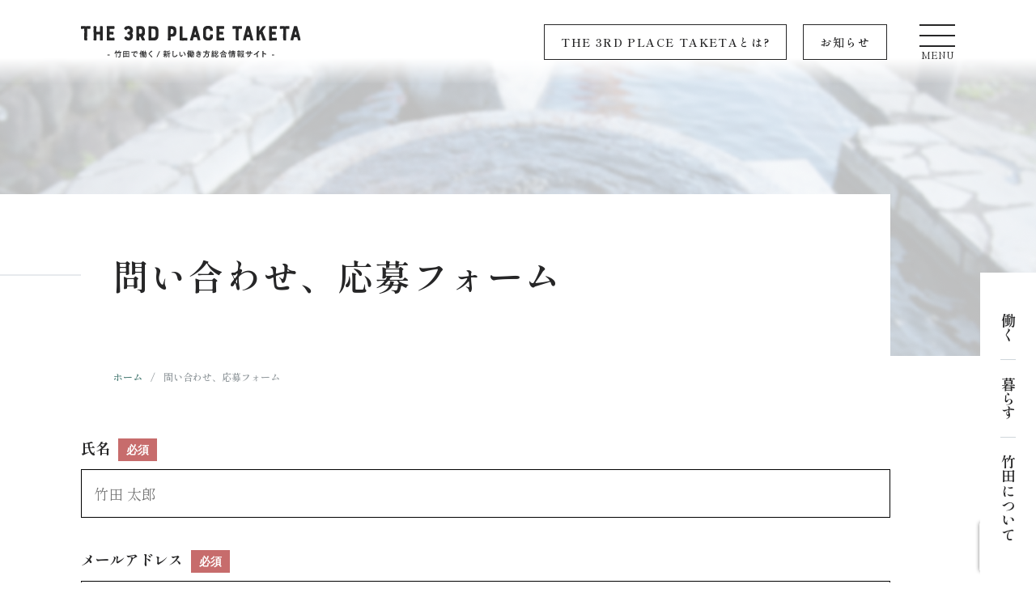

--- FILE ---
content_type: text/html; charset=UTF-8
request_url: https://3rdtaketa.com/contact/
body_size: 9264
content:
<!doctype html>
<html dir="ltr" lang="ja" prefix="og: https://ogp.me/ns#">

<head>
  <!-- Global site tag (gtag.js) - Google Analytics -->
  <script async src="https://www.googletagmanager.com/gtag/js?id=G-J1T9L9Z7YM"></script>
  <script>
    window.dataLayer = window.dataLayer || [];

    function gtag() {
      dataLayer.push(arguments);
    }
    gtag('js', new Date());

    gtag('config', 'G-J1T9L9Z7YM');
  </script>
  <!-- Google Tag Manager -->
  <script>
    (function(w, d, s, l, i) {
      w[l] = w[l] || [];
      w[l].push({
        'gtm.start': new Date().getTime(),
        event: 'gtm.js'
      });
      var f = d.getElementsByTagName(s)[0],
        j = d.createElement(s),
        dl = l != 'dataLayer' ? '&l=' + l : '';
      j.async = true;
      j.src =
        'https://www.googletagmanager.com/gtm.js?id=' + i + dl;
      f.parentNode.insertBefore(j, f);
    })(window, document, 'script', 'dataLayer', 'GTM-TRX5JMW');
  </script>
  <!-- End Google Tag Manager -->
  <!-- Google Tag Manager -->
  <script>
    (function(w, d, s, l, i) {
      w[l] = w[l] || [];
      w[l].push({
        'gtm.start': new Date().getTime(),
        event: 'gtm.js'
      });
      var f = d.getElementsByTagName(s)[0],
        j = d.createElement(s),
        dl = l != 'dataLayer' ? '&l=' + l : '';
      j.async = true;
      j.src =
        'https://www.googletagmanager.com/gtm.js?id=' + i + dl;
      f.parentNode.insertBefore(j, f);
    })(window, document, 'script', 'dataLayer', 'GTM-T37S84X7');
  </script>
  <!-- End Google Tag Manager -->
  <link rel="icon" href="https://3rdtaketa.com/wp-content/themes/__original/images/favicon.ico">
  <meta name="format-detection" content="telephone=no">
  <meta charset="UTF-8" />
  <meta name="viewport" content="width=device-width, initial-scale=1" />
  <title>問い合わせ、応募フォーム - THE 3RD PLACE TAKETA</title>

		<!-- All in One SEO 4.9.3 - aioseo.com -->
	<meta name="robots" content="max-image-preview:large" />
	<link rel="canonical" href="https://3rdtaketa.com/contact/" />
	<meta name="generator" content="All in One SEO (AIOSEO) 4.9.3" />
		<meta property="og:locale" content="ja_JP" />
		<meta property="og:site_name" content="THE 3RD PLACE TAKETA - 竹田の自然とともに 働く、暮らす。" />
		<meta property="og:type" content="article" />
		<meta property="og:title" content="問い合わせ、応募フォーム - THE 3RD PLACE TAKETA" />
		<meta property="og:url" content="https://3rdtaketa.com/contact/" />
		<meta property="og:image" content="https://3rdtaketa.com/wp-content/uploads/2022/03/ogp.png" />
		<meta property="og:image:secure_url" content="https://3rdtaketa.com/wp-content/uploads/2022/03/ogp.png" />
		<meta property="og:image:width" content="1200" />
		<meta property="og:image:height" content="630" />
		<meta property="article:published_time" content="2022-02-08T13:48:55+00:00" />
		<meta property="article:modified_time" content="2022-05-15T14:18:02+00:00" />
		<meta name="twitter:card" content="summary" />
		<meta name="twitter:title" content="問い合わせ、応募フォーム - THE 3RD PLACE TAKETA" />
		<meta name="twitter:image" content="https://3rdtaketa.com/wp-content/uploads/2022/03/ogp.png" />
		<script type="application/ld+json" class="aioseo-schema">
			{"@context":"https:\/\/schema.org","@graph":[{"@type":"BreadcrumbList","@id":"https:\/\/3rdtaketa.com\/contact\/#breadcrumblist","itemListElement":[{"@type":"ListItem","@id":"https:\/\/3rdtaketa.com#listItem","position":1,"name":"\u30db\u30fc\u30e0","item":"https:\/\/3rdtaketa.com","nextItem":{"@type":"ListItem","@id":"https:\/\/3rdtaketa.com\/contact\/#listItem","name":"\u554f\u3044\u5408\u308f\u305b\u3001\u5fdc\u52df\u30d5\u30a9\u30fc\u30e0"}},{"@type":"ListItem","@id":"https:\/\/3rdtaketa.com\/contact\/#listItem","position":2,"name":"\u554f\u3044\u5408\u308f\u305b\u3001\u5fdc\u52df\u30d5\u30a9\u30fc\u30e0","previousItem":{"@type":"ListItem","@id":"https:\/\/3rdtaketa.com#listItem","name":"\u30db\u30fc\u30e0"}}]},{"@type":"Organization","@id":"https:\/\/3rdtaketa.com\/#organization","name":"THE 3RD PLACE TAKETA","description":"\u7af9\u7530\u306e\u81ea\u7136\u3068\u3068\u3082\u306b \u50cd\u304f\u3001\u66ae\u3089\u3059\u3002","url":"https:\/\/3rdtaketa.com\/"},{"@type":"WebPage","@id":"https:\/\/3rdtaketa.com\/contact\/#webpage","url":"https:\/\/3rdtaketa.com\/contact\/","name":"\u554f\u3044\u5408\u308f\u305b\u3001\u5fdc\u52df\u30d5\u30a9\u30fc\u30e0 - THE 3RD PLACE TAKETA","inLanguage":"ja","isPartOf":{"@id":"https:\/\/3rdtaketa.com\/#website"},"breadcrumb":{"@id":"https:\/\/3rdtaketa.com\/contact\/#breadcrumblist"},"datePublished":"2022-02-08T22:48:55+09:00","dateModified":"2022-05-15T23:18:02+09:00"},{"@type":"WebSite","@id":"https:\/\/3rdtaketa.com\/#website","url":"https:\/\/3rdtaketa.com\/","name":"THE 3RD PLACE TAKETA","description":"\u7af9\u7530\u306e\u81ea\u7136\u3068\u3068\u3082\u306b \u50cd\u304f\u3001\u66ae\u3089\u3059\u3002","inLanguage":"ja","publisher":{"@id":"https:\/\/3rdtaketa.com\/#organization"}}]}
		</script>
		<!-- All in One SEO -->

<link rel="alternate" title="oEmbed (JSON)" type="application/json+oembed" href="https://3rdtaketa.com/wp-json/oembed/1.0/embed?url=https%3A%2F%2F3rdtaketa.com%2Fcontact%2F" />
<link rel="alternate" title="oEmbed (XML)" type="text/xml+oembed" href="https://3rdtaketa.com/wp-json/oembed/1.0/embed?url=https%3A%2F%2F3rdtaketa.com%2Fcontact%2F&#038;format=xml" />
<style id='wp-img-auto-sizes-contain-inline-css' type='text/css'>
img:is([sizes=auto i],[sizes^="auto," i]){contain-intrinsic-size:3000px 1500px}
/*# sourceURL=wp-img-auto-sizes-contain-inline-css */
</style>
<style id='wp-emoji-styles-inline-css' type='text/css'>

	img.wp-smiley, img.emoji {
		display: inline !important;
		border: none !important;
		box-shadow: none !important;
		height: 1em !important;
		width: 1em !important;
		margin: 0 0.07em !important;
		vertical-align: -0.1em !important;
		background: none !important;
		padding: 0 !important;
	}
/*# sourceURL=wp-emoji-styles-inline-css */
</style>
<style id='wp-block-library-inline-css' type='text/css'>
:root{--wp-block-synced-color:#7a00df;--wp-block-synced-color--rgb:122,0,223;--wp-bound-block-color:var(--wp-block-synced-color);--wp-editor-canvas-background:#ddd;--wp-admin-theme-color:#007cba;--wp-admin-theme-color--rgb:0,124,186;--wp-admin-theme-color-darker-10:#006ba1;--wp-admin-theme-color-darker-10--rgb:0,107,160.5;--wp-admin-theme-color-darker-20:#005a87;--wp-admin-theme-color-darker-20--rgb:0,90,135;--wp-admin-border-width-focus:2px}@media (min-resolution:192dpi){:root{--wp-admin-border-width-focus:1.5px}}.wp-element-button{cursor:pointer}:root .has-very-light-gray-background-color{background-color:#eee}:root .has-very-dark-gray-background-color{background-color:#313131}:root .has-very-light-gray-color{color:#eee}:root .has-very-dark-gray-color{color:#313131}:root .has-vivid-green-cyan-to-vivid-cyan-blue-gradient-background{background:linear-gradient(135deg,#00d084,#0693e3)}:root .has-purple-crush-gradient-background{background:linear-gradient(135deg,#34e2e4,#4721fb 50%,#ab1dfe)}:root .has-hazy-dawn-gradient-background{background:linear-gradient(135deg,#faaca8,#dad0ec)}:root .has-subdued-olive-gradient-background{background:linear-gradient(135deg,#fafae1,#67a671)}:root .has-atomic-cream-gradient-background{background:linear-gradient(135deg,#fdd79a,#004a59)}:root .has-nightshade-gradient-background{background:linear-gradient(135deg,#330968,#31cdcf)}:root .has-midnight-gradient-background{background:linear-gradient(135deg,#020381,#2874fc)}:root{--wp--preset--font-size--normal:16px;--wp--preset--font-size--huge:42px}.has-regular-font-size{font-size:1em}.has-larger-font-size{font-size:2.625em}.has-normal-font-size{font-size:var(--wp--preset--font-size--normal)}.has-huge-font-size{font-size:var(--wp--preset--font-size--huge)}.has-text-align-center{text-align:center}.has-text-align-left{text-align:left}.has-text-align-right{text-align:right}.has-fit-text{white-space:nowrap!important}#end-resizable-editor-section{display:none}.aligncenter{clear:both}.items-justified-left{justify-content:flex-start}.items-justified-center{justify-content:center}.items-justified-right{justify-content:flex-end}.items-justified-space-between{justify-content:space-between}.screen-reader-text{border:0;clip-path:inset(50%);height:1px;margin:-1px;overflow:hidden;padding:0;position:absolute;width:1px;word-wrap:normal!important}.screen-reader-text:focus{background-color:#ddd;clip-path:none;color:#444;display:block;font-size:1em;height:auto;left:5px;line-height:normal;padding:15px 23px 14px;text-decoration:none;top:5px;width:auto;z-index:100000}html :where(.has-border-color){border-style:solid}html :where([style*=border-top-color]){border-top-style:solid}html :where([style*=border-right-color]){border-right-style:solid}html :where([style*=border-bottom-color]){border-bottom-style:solid}html :where([style*=border-left-color]){border-left-style:solid}html :where([style*=border-width]){border-style:solid}html :where([style*=border-top-width]){border-top-style:solid}html :where([style*=border-right-width]){border-right-style:solid}html :where([style*=border-bottom-width]){border-bottom-style:solid}html :where([style*=border-left-width]){border-left-style:solid}html :where(img[class*=wp-image-]){height:auto;max-width:100%}:where(figure){margin:0 0 1em}html :where(.is-position-sticky){--wp-admin--admin-bar--position-offset:var(--wp-admin--admin-bar--height,0px)}@media screen and (max-width:600px){html :where(.is-position-sticky){--wp-admin--admin-bar--position-offset:0px}}

/*# sourceURL=wp-block-library-inline-css */
</style><style id='global-styles-inline-css' type='text/css'>
:root{--wp--preset--aspect-ratio--square: 1;--wp--preset--aspect-ratio--4-3: 4/3;--wp--preset--aspect-ratio--3-4: 3/4;--wp--preset--aspect-ratio--3-2: 3/2;--wp--preset--aspect-ratio--2-3: 2/3;--wp--preset--aspect-ratio--16-9: 16/9;--wp--preset--aspect-ratio--9-16: 9/16;--wp--preset--color--black: #000000;--wp--preset--color--cyan-bluish-gray: #abb8c3;--wp--preset--color--white: #ffffff;--wp--preset--color--pale-pink: #f78da7;--wp--preset--color--vivid-red: #cf2e2e;--wp--preset--color--luminous-vivid-orange: #ff6900;--wp--preset--color--luminous-vivid-amber: #fcb900;--wp--preset--color--light-green-cyan: #7bdcb5;--wp--preset--color--vivid-green-cyan: #00d084;--wp--preset--color--pale-cyan-blue: #8ed1fc;--wp--preset--color--vivid-cyan-blue: #0693e3;--wp--preset--color--vivid-purple: #9b51e0;--wp--preset--gradient--vivid-cyan-blue-to-vivid-purple: linear-gradient(135deg,rgb(6,147,227) 0%,rgb(155,81,224) 100%);--wp--preset--gradient--light-green-cyan-to-vivid-green-cyan: linear-gradient(135deg,rgb(122,220,180) 0%,rgb(0,208,130) 100%);--wp--preset--gradient--luminous-vivid-amber-to-luminous-vivid-orange: linear-gradient(135deg,rgb(252,185,0) 0%,rgb(255,105,0) 100%);--wp--preset--gradient--luminous-vivid-orange-to-vivid-red: linear-gradient(135deg,rgb(255,105,0) 0%,rgb(207,46,46) 100%);--wp--preset--gradient--very-light-gray-to-cyan-bluish-gray: linear-gradient(135deg,rgb(238,238,238) 0%,rgb(169,184,195) 100%);--wp--preset--gradient--cool-to-warm-spectrum: linear-gradient(135deg,rgb(74,234,220) 0%,rgb(151,120,209) 20%,rgb(207,42,186) 40%,rgb(238,44,130) 60%,rgb(251,105,98) 80%,rgb(254,248,76) 100%);--wp--preset--gradient--blush-light-purple: linear-gradient(135deg,rgb(255,206,236) 0%,rgb(152,150,240) 100%);--wp--preset--gradient--blush-bordeaux: linear-gradient(135deg,rgb(254,205,165) 0%,rgb(254,45,45) 50%,rgb(107,0,62) 100%);--wp--preset--gradient--luminous-dusk: linear-gradient(135deg,rgb(255,203,112) 0%,rgb(199,81,192) 50%,rgb(65,88,208) 100%);--wp--preset--gradient--pale-ocean: linear-gradient(135deg,rgb(255,245,203) 0%,rgb(182,227,212) 50%,rgb(51,167,181) 100%);--wp--preset--gradient--electric-grass: linear-gradient(135deg,rgb(202,248,128) 0%,rgb(113,206,126) 100%);--wp--preset--gradient--midnight: linear-gradient(135deg,rgb(2,3,129) 0%,rgb(40,116,252) 100%);--wp--preset--font-size--small: 13px;--wp--preset--font-size--medium: 20px;--wp--preset--font-size--large: 36px;--wp--preset--font-size--x-large: 42px;--wp--preset--spacing--20: 0.44rem;--wp--preset--spacing--30: 0.67rem;--wp--preset--spacing--40: 1rem;--wp--preset--spacing--50: 1.5rem;--wp--preset--spacing--60: 2.25rem;--wp--preset--spacing--70: 3.38rem;--wp--preset--spacing--80: 5.06rem;--wp--preset--shadow--natural: 6px 6px 9px rgba(0, 0, 0, 0.2);--wp--preset--shadow--deep: 12px 12px 50px rgba(0, 0, 0, 0.4);--wp--preset--shadow--sharp: 6px 6px 0px rgba(0, 0, 0, 0.2);--wp--preset--shadow--outlined: 6px 6px 0px -3px rgb(255, 255, 255), 6px 6px rgb(0, 0, 0);--wp--preset--shadow--crisp: 6px 6px 0px rgb(0, 0, 0);}:where(.is-layout-flex){gap: 0.5em;}:where(.is-layout-grid){gap: 0.5em;}body .is-layout-flex{display: flex;}.is-layout-flex{flex-wrap: wrap;align-items: center;}.is-layout-flex > :is(*, div){margin: 0;}body .is-layout-grid{display: grid;}.is-layout-grid > :is(*, div){margin: 0;}:where(.wp-block-columns.is-layout-flex){gap: 2em;}:where(.wp-block-columns.is-layout-grid){gap: 2em;}:where(.wp-block-post-template.is-layout-flex){gap: 1.25em;}:where(.wp-block-post-template.is-layout-grid){gap: 1.25em;}.has-black-color{color: var(--wp--preset--color--black) !important;}.has-cyan-bluish-gray-color{color: var(--wp--preset--color--cyan-bluish-gray) !important;}.has-white-color{color: var(--wp--preset--color--white) !important;}.has-pale-pink-color{color: var(--wp--preset--color--pale-pink) !important;}.has-vivid-red-color{color: var(--wp--preset--color--vivid-red) !important;}.has-luminous-vivid-orange-color{color: var(--wp--preset--color--luminous-vivid-orange) !important;}.has-luminous-vivid-amber-color{color: var(--wp--preset--color--luminous-vivid-amber) !important;}.has-light-green-cyan-color{color: var(--wp--preset--color--light-green-cyan) !important;}.has-vivid-green-cyan-color{color: var(--wp--preset--color--vivid-green-cyan) !important;}.has-pale-cyan-blue-color{color: var(--wp--preset--color--pale-cyan-blue) !important;}.has-vivid-cyan-blue-color{color: var(--wp--preset--color--vivid-cyan-blue) !important;}.has-vivid-purple-color{color: var(--wp--preset--color--vivid-purple) !important;}.has-black-background-color{background-color: var(--wp--preset--color--black) !important;}.has-cyan-bluish-gray-background-color{background-color: var(--wp--preset--color--cyan-bluish-gray) !important;}.has-white-background-color{background-color: var(--wp--preset--color--white) !important;}.has-pale-pink-background-color{background-color: var(--wp--preset--color--pale-pink) !important;}.has-vivid-red-background-color{background-color: var(--wp--preset--color--vivid-red) !important;}.has-luminous-vivid-orange-background-color{background-color: var(--wp--preset--color--luminous-vivid-orange) !important;}.has-luminous-vivid-amber-background-color{background-color: var(--wp--preset--color--luminous-vivid-amber) !important;}.has-light-green-cyan-background-color{background-color: var(--wp--preset--color--light-green-cyan) !important;}.has-vivid-green-cyan-background-color{background-color: var(--wp--preset--color--vivid-green-cyan) !important;}.has-pale-cyan-blue-background-color{background-color: var(--wp--preset--color--pale-cyan-blue) !important;}.has-vivid-cyan-blue-background-color{background-color: var(--wp--preset--color--vivid-cyan-blue) !important;}.has-vivid-purple-background-color{background-color: var(--wp--preset--color--vivid-purple) !important;}.has-black-border-color{border-color: var(--wp--preset--color--black) !important;}.has-cyan-bluish-gray-border-color{border-color: var(--wp--preset--color--cyan-bluish-gray) !important;}.has-white-border-color{border-color: var(--wp--preset--color--white) !important;}.has-pale-pink-border-color{border-color: var(--wp--preset--color--pale-pink) !important;}.has-vivid-red-border-color{border-color: var(--wp--preset--color--vivid-red) !important;}.has-luminous-vivid-orange-border-color{border-color: var(--wp--preset--color--luminous-vivid-orange) !important;}.has-luminous-vivid-amber-border-color{border-color: var(--wp--preset--color--luminous-vivid-amber) !important;}.has-light-green-cyan-border-color{border-color: var(--wp--preset--color--light-green-cyan) !important;}.has-vivid-green-cyan-border-color{border-color: var(--wp--preset--color--vivid-green-cyan) !important;}.has-pale-cyan-blue-border-color{border-color: var(--wp--preset--color--pale-cyan-blue) !important;}.has-vivid-cyan-blue-border-color{border-color: var(--wp--preset--color--vivid-cyan-blue) !important;}.has-vivid-purple-border-color{border-color: var(--wp--preset--color--vivid-purple) !important;}.has-vivid-cyan-blue-to-vivid-purple-gradient-background{background: var(--wp--preset--gradient--vivid-cyan-blue-to-vivid-purple) !important;}.has-light-green-cyan-to-vivid-green-cyan-gradient-background{background: var(--wp--preset--gradient--light-green-cyan-to-vivid-green-cyan) !important;}.has-luminous-vivid-amber-to-luminous-vivid-orange-gradient-background{background: var(--wp--preset--gradient--luminous-vivid-amber-to-luminous-vivid-orange) !important;}.has-luminous-vivid-orange-to-vivid-red-gradient-background{background: var(--wp--preset--gradient--luminous-vivid-orange-to-vivid-red) !important;}.has-very-light-gray-to-cyan-bluish-gray-gradient-background{background: var(--wp--preset--gradient--very-light-gray-to-cyan-bluish-gray) !important;}.has-cool-to-warm-spectrum-gradient-background{background: var(--wp--preset--gradient--cool-to-warm-spectrum) !important;}.has-blush-light-purple-gradient-background{background: var(--wp--preset--gradient--blush-light-purple) !important;}.has-blush-bordeaux-gradient-background{background: var(--wp--preset--gradient--blush-bordeaux) !important;}.has-luminous-dusk-gradient-background{background: var(--wp--preset--gradient--luminous-dusk) !important;}.has-pale-ocean-gradient-background{background: var(--wp--preset--gradient--pale-ocean) !important;}.has-electric-grass-gradient-background{background: var(--wp--preset--gradient--electric-grass) !important;}.has-midnight-gradient-background{background: var(--wp--preset--gradient--midnight) !important;}.has-small-font-size{font-size: var(--wp--preset--font-size--small) !important;}.has-medium-font-size{font-size: var(--wp--preset--font-size--medium) !important;}.has-large-font-size{font-size: var(--wp--preset--font-size--large) !important;}.has-x-large-font-size{font-size: var(--wp--preset--font-size--x-large) !important;}
/*# sourceURL=global-styles-inline-css */
</style>

<style id='classic-theme-styles-inline-css' type='text/css'>
/*! This file is auto-generated */
.wp-block-button__link{color:#fff;background-color:#32373c;border-radius:9999px;box-shadow:none;text-decoration:none;padding:calc(.667em + 2px) calc(1.333em + 2px);font-size:1.125em}.wp-block-file__button{background:#32373c;color:#fff;text-decoration:none}
/*# sourceURL=/wp-includes/css/classic-themes.min.css */
</style>
<link rel='stylesheet' id='contact-form-7-css' href='https://3rdtaketa.com/wp-content/plugins/contact-form-7/includes/css/styles.css?ver=6.1.4' type='text/css' media='all' />
<link rel='stylesheet' id='cf7msm_styles-css' href='https://3rdtaketa.com/wp-content/plugins/contact-form-7-multi-step-module/resources/cf7msm.css?ver=4.5' type='text/css' media='all' />
<link rel='stylesheet' id='jquery-ui-dialog-min-css-css' href='https://3rdtaketa.com/wp-includes/css/jquery-ui-dialog.min.css?ver=6.9' type='text/css' media='all' />
<link rel='stylesheet' id='contact-form-7-confirm-plus-css' href='https://3rdtaketa.com/wp-content/plugins/confirm-plus-contact-form-7/assets/css/styles.css?ver=20240705_174718' type='text/css' media='all' />
<script type="text/javascript" src="https://3rdtaketa.com/wp-includes/js/jquery/jquery.min.js?ver=3.7.1" id="jquery-core-js"></script>
<script type="text/javascript" src="https://3rdtaketa.com/wp-includes/js/jquery/jquery-migrate.min.js?ver=3.4.1" id="jquery-migrate-js"></script>
<link rel="https://api.w.org/" href="https://3rdtaketa.com/wp-json/" /><link rel="alternate" title="JSON" type="application/json" href="https://3rdtaketa.com/wp-json/wp/v2/pages/54" /><link rel="EditURI" type="application/rsd+xml" title="RSD" href="https://3rdtaketa.com/xmlrpc.php?rsd" />
<meta name="generator" content="WordPress 6.9" />
<link rel='shortlink' href='https://3rdtaketa.com/?p=54' />
  <meta name="description" content="竹田の自然とともに 働く、暮らす。">
  <!--facebook & その他SNSの設定-->
  <meta property="og:type" content="website" />
  <meta property="og:description" content="竹田の自然とともに 働く、暮らす。" />
  <meta property="og:site_name" content="3rdtaketa.com" />
      <meta property="og:url" content="https://3rdtaketa.com" />
    <meta property="og:title" content="3rdtaketa.com" />
    <meta name="twitter:image" content="https://3rdtaketa.com/wp-content/themes/__original/images/ogp.png" />
    <meta property="og:image" content="https://3rdtaketa.com/wp-content/themes/__original/images/ogp.png" />
    <!--twitterの設定-->
  <meta name="twitter:card" content="summary_large_image">
  <meta name="twitter:site" content="https://3rdtaketa.com">
  <meta name="twitter:title" content="3rdtaketa.com">
  <meta name="twitter:description" content="竹田の自然とともに 働く、暮らす。">
  <!-- CSS読み込み↓ -->
  <link rel="preconnect" href="https://fonts.googleapis.com">
  <link rel="preconnect" href="https://fonts.gstatic.com" crossorigin>
  <link href="https://fonts.googleapis.com/css2?Noto+Sans+JP:wght@700&family=Shippori+Mincho+B1:wght@400;500;600;700;800&display=swap" rel="stylesheet">
  <link rel="stylesheet" type="text/css" href="https://3rdtaketa.com/wp-content/themes/__original/css/application.css?version=1.7">
  <!-- JS読み込み↓ -->
  <script src="https://code.jquery.com/jquery-3.6.0.min.js" integrity="sha256-/xUj+3OJU5yExlq6GSYGSHk7tPXikynS7ogEvDej/m4=" crossorigin="anonymous"></script>
  <script type="text/javascript" src="https://3rdtaketa.com/wp-content/themes/__original/js/slick.min.js"></script>
  <script src="https://3rdtaketa.com/wp-content/themes/__original/js/main.js"></script>
  <script src="https://cdn.jsdelivr.net/npm/simple-parallax-js@5.6.1/dist/simpleParallax.min.js"></script>

</head>

<body id="contact">
  <!-- Google Tag Manager (noscript) -->
  <noscript><iframe src="https://www.googletagmanager.com/ns.html?id=GTM-TRX5JMW" height="0" width="0" style="display:none;visibility:hidden"></iframe></noscript>
  <!-- End Google Tag Manager (noscript) -->
  <!-- Google Tag Manager (noscript) -->
  <noscript><iframe src="https://www.googletagmanager.com/ns.html?id=GTM-T37S84X7"
      height="0" width="0" style="display:none;visibility:hidden"></iframe></noscript>
  <!-- End Google Tag Manager (noscript) -->
  <header>
    <div id="nav-drawer">
      <div class="header-logo">
        <a class="header-logo__link" href="https://3rdtaketa.com/">
          <img src="https://3rdtaketa.com/wp-content/themes/__original/images/logo.svg">
        </a>
      </div>
      <div class="header-nav">
        <ul class="header-navlist">
          <li class="header-navlist__item">
            <a href="https://3rdtaketa.com/about/" class="header-navlist__link">
              THE 3RD PLACE TAKETAとは?
            </a>
          </li>
          <li class="header-navlist__item">
            <a href="https://3rdtaketa.com/news" class="header-navlist__link">
              お知らせ
            </a>
          </li>
        </ul>
        <input name="checkboxname1" id="nav-input" type="checkbox" class="nav-unshown">
        <label id="nav-open" for="nav-input"><span></span></label>
        <div id="nav-content">
          <nav class="gnav">
            <ul class="gnav-list">
              <li class="gnav-list__item">
                <a class="gnav-list__link" href="https://3rdtaketa.com/about/">
                  THE 3RD PLACE TAKETAとは
                </a>
              </li>
              <li class="gnav-list__item">
                <a class="gnav-list__link" href="https://3rdtaketa.com/about_taketa/">
                  竹田について
                </a>
              </li>
              <li class="gnav-list__item">
                <a class="gnav-list__link" href="https://3rdtaketa.com/recruit">
                  企業紹介・人材募集情報
                </a>
              </li>
              <li class="gnav-list__item">
                <a class="gnav-list__link" href="https://3rdtaketa.com/bases">
                  リモートワーク対応拠点一覧
                </a>
              </li>
              <li class="gnav-list__item">
                <a class="gnav-list__link" href="https://3rdtaketa.com/spot">
                  竹田市内のWi-fiスポット
                </a>
              </li>
              <li class="gnav-list__item">
                <a class="gnav-list__link" href="https://3rdtaketa.com/diverse">
                  多様な働き方
                </a>
              </li>
              <li class="gnav-list__item">
                <a class="gnav-list__link" href="https://3rdtaketa.com/taketa">
                  竹田で働く人たち
                </a>
              </li>
              <!-- <li class="gnav-list__item">
                <a class="gnav-list__link" href="#">
                リモートワークに適した滞在プランの紹介
                </a>
              </li> -->
              <li class="gnav-list__item">
                <a class="gnav-list__link" href="https://3rdtaketa.com/news">
                  お知らせ
                </a>
              </li>
              <li class="gnav-list__item">
                <a class="gnav-list__link" href="https://3rdtaketa.com/contact">
                  問い合わせ、応募フォーム
                </a>
              </li>
              <li class="gnav-list__item">
                <a class="gnav-list__link" target="_blank" href="https://taketa-wellness.jp/">
                  たけたウェルネス滞在プラン
                </a>
              </li>
            </ul>
          </nav>
        </div>
      </div>
      <div class="side-nav">
        <ul class="side-navlist">
          <li class="side-navlist__item">

            <a href="https://3rdtaketa.com/#work" class="side-navlist__link">
              働く
            </a>
          </li>
          <li class="side-navlist__item">
            <a href="https://3rdtaketa.com/#live" class="side-navlist__link">
              暮らす
            </a>
          </li>
          <li class="side-navlist__item">
            <a href="https://3rdtaketa.com/about_taketa" class="side-navlist__link">
              竹田について
            </a>
          </li>
          <!-- <li class="side-navlist__item">
            <a href="#" class="side-navlist__link">
            企業の皆様へ
            </a>
          </li> -->
        </ul>
      </div>
    </div>
  </header><main class="page">
  <section class="header-section headr-bg06">
    <h2 class="header-section__title">
      <span>
      問い合わせ、応募フォーム
      </span>
    </h2>
  </section>
  <section class="content-section">
    <div class="aioseo-breadcrumbs"><span class="aioseo-breadcrumb">
			<a href="https://3rdtaketa.com" title="ホーム">ホーム</a>
		</span><span class="aioseo-breadcrumb-separator">&#047;</span><span class="aioseo-breadcrumb">
			問い合わせ、応募フォーム
		</span></div>    <article class="content-container contact-container">
      <div class="contact-massege">
      ご応募はこちらのフォームよりお願いいたします。<br>
      応募フォームに関する注意事項や特記事項があればここに表示します。
      </div>
      <div class="contactform">

        <!-- 変数に代入 -->
                <!-- フォームの中身 -->
        
<div class="wpcf7 no-js" id="wpcf7-f66-o1" lang="ja" dir="ltr" data-wpcf7-id="66">
<div class="screen-reader-response"><p role="status" aria-live="polite" aria-atomic="true"></p> <ul></ul></div>
<form action="/contact/#wpcf7-f66-o1" method="post" class="wpcf7-form init" aria-label="コンタクトフォーム" novalidate="novalidate" data-status="init">
<fieldset class="hidden-fields-container"><input type="hidden" name="_wpcf7" value="66" /><input type="hidden" name="_wpcf7_version" value="6.1.4" /><input type="hidden" name="_wpcf7_locale" value="ja" /><input type="hidden" name="_wpcf7_unit_tag" value="wpcf7-f66-o1" /><input type="hidden" name="_wpcf7_container_post" value="0" /><input type="hidden" name="_wpcf7_posted_data_hash" value="" /><input type="hidden" name="_wpcf7_recaptcha_response" value="" />
</fieldset>
<div class="box">
  <div class="row"><label class><span class="required">氏名</span><span class="wpcf7-form-control-wrap" data-name="your-name"><input size="40" maxlength="400" class="wpcf7-form-control wpcf7-text wpcf7-validates-as-required" aria-required="true" aria-invalid="false" placeholder="竹田 太郎" value="" type="text" name="your-name" /></span> </label></div>
  <div class="row"><label><span class="required">メールアドレス</span><span class="wpcf7-form-control-wrap" data-name="your-email"><input size="40" maxlength="400" class="wpcf7-form-control wpcf7-email wpcf7-validates-as-required wpcf7-text wpcf7-validates-as-email" aria-required="true" aria-invalid="false" placeholder="mail@example.com" value="" type="email" name="your-email" /></span> </label></div>
  <div class="row"><label>電話番号<span class="wpcf7-form-control-wrap" data-name="your-phone"><input size="40" maxlength="400" class="wpcf7-form-control wpcf7-tel wpcf7-text wpcf7-validates-as-tel" aria-invalid="false" placeholder="000-000-0000" value="" type="tel" name="your-phone" /></span></label></div>
  <div class="row"><label>応募したい企業名<span class="wpcf7-form-control-wrap" data-name="com-name"><input size="40" maxlength="400" class="wpcf7-form-control wpcf7-text" aria-invalid="false" placeholder="株式会社〇〇" value="" type="text" name="com-name" /></span></label></div>
  <div class="row"><label>ご質問・備考などあれば<span class="wpcf7-form-control-wrap" data-name="your-message"><textarea cols="40" rows="10" maxlength="2000" class="wpcf7-form-control wpcf7-textarea" aria-invalid="false" name="your-message"></textarea></span></label></div>
</div>
<div class="form-submit"><div class="link"><input class="wpcf7-form-control wpcf7-submit has-spinner" type="submit" value="確認して送信する" /></div></div>
<div class="contact-massege">お問い合わせを承りました。</div>
<div class="contact-form__item item-check">
  当サイトの<a target="_blank" href="https://www.city.taketa.oita.jp/soshiki/somuka/homepage/1297.html" target="_blank">プライバシーポリシー<span class="icon_link"></span></a>をご覧ください。
  <span class="wpcf7-form-control-wrap" data-name="acceptance"><span class="wpcf7-form-control wpcf7-acceptance"><span class="wpcf7-list-item"><label><input type="checkbox" name="acceptance" value="1" id="accept" aria-invalid="false" /><span class="wpcf7-list-item-label">プライバシーポリシーに同意する</span></label></span></span></span></div>
</div><div class="wpcf7-response-output" aria-hidden="true"></div>
</form>
</div>


      </div>

    </article>
  </section>

</main>

<footer class="footer">
	<div class="footer-logo">
		<img src="https://3rdtaketa.com/wp-content/themes/__original/images/logo.svg">
	</div>
	<ul class="footer-navi">
		<li class="footer-navi__item">
			<a href="https://3rdtaketa.com/recruit" class="footer-navi__link">
				企業紹介・人材募集情報
			</a>
		</li>
		<li class="footer-navi__item">
			<a href="https://3rdtaketa.com/bases" class="footer-navi__link">
				リモートワーク対応拠点一覧
			</a>
		</li>
		<li class="footer-navi__item">
			<a href="https://3rdtaketa.com/spot" class="footer-navi__link">
				竹田市内のWi-fiスポット
			</a>
		</li>
		<li class="footer-navi__item">
			<a href="https://3rdtaketa.com/diverse" class="footer-navi__link">
				多様な働き方
			</a>
		</li>
		<li class="footer-navi__item">
			<a href="https://3rdtaketa.com/taketa" class="footer-navi__link">
				竹田で働く人たち
			</a>
		</li>
		<li class="footer-navi__item">
			<a href="https://3rdtaketa.com/contact" class="footer-navi__link">
				問い合わせ、応募フォーム
			</a>
		</li>
		<li class="footer-navi__item">
			<a class="footer-navi__link" target="_blank" href="https://taketa-wellness.jp/">
				たけたウェルネス滞在プラン
			</a>
		</li>
	</ul>
	<div class="footer-policy">
		<a target="_blank" href="https://www.city.taketa.oita.jp/soshiki/somuka/homepage/1297.html" class="policy-link">個人情報に関する取り扱いについて</a">
	</div>
	<div class="copy">
		Copyright © 2022 Taketa city. All Rights Reserved.
	</div>
</footer><!-- https://3rdtaketa.com/colophon -->
<script type="speculationrules">
{"prefetch":[{"source":"document","where":{"and":[{"href_matches":"/*"},{"not":{"href_matches":["/wp-*.php","/wp-admin/*","/wp-content/uploads/*","/wp-content/*","/wp-content/plugins/*","/wp-content/themes/__original/*","/*\\?(.+)"]}},{"not":{"selector_matches":"a[rel~=\"nofollow\"]"}},{"not":{"selector_matches":".no-prefetch, .no-prefetch a"}}]},"eagerness":"conservative"}]}
</script>
<script type="text/javascript" src="https://3rdtaketa.com/wp-includes/js/dist/hooks.min.js?ver=dd5603f07f9220ed27f1" id="wp-hooks-js"></script>
<script type="text/javascript" src="https://3rdtaketa.com/wp-includes/js/dist/i18n.min.js?ver=c26c3dc7bed366793375" id="wp-i18n-js"></script>
<script type="text/javascript" id="wp-i18n-js-after">
/* <![CDATA[ */
wp.i18n.setLocaleData( { 'text direction\u0004ltr': [ 'ltr' ] } );
//# sourceURL=wp-i18n-js-after
/* ]]> */
</script>
<script type="text/javascript" src="https://3rdtaketa.com/wp-content/plugins/contact-form-7/includes/swv/js/index.js?ver=6.1.4" id="swv-js"></script>
<script type="text/javascript" id="contact-form-7-js-translations">
/* <![CDATA[ */
( function( domain, translations ) {
	var localeData = translations.locale_data[ domain ] || translations.locale_data.messages;
	localeData[""].domain = domain;
	wp.i18n.setLocaleData( localeData, domain );
} )( "contact-form-7", {"translation-revision-date":"2025-11-30 08:12:23+0000","generator":"GlotPress\/4.0.3","domain":"messages","locale_data":{"messages":{"":{"domain":"messages","plural-forms":"nplurals=1; plural=0;","lang":"ja_JP"},"This contact form is placed in the wrong place.":["\u3053\u306e\u30b3\u30f3\u30bf\u30af\u30c8\u30d5\u30a9\u30fc\u30e0\u306f\u9593\u9055\u3063\u305f\u4f4d\u7f6e\u306b\u7f6e\u304b\u308c\u3066\u3044\u307e\u3059\u3002"],"Error:":["\u30a8\u30e9\u30fc:"]}},"comment":{"reference":"includes\/js\/index.js"}} );
//# sourceURL=contact-form-7-js-translations
/* ]]> */
</script>
<script type="text/javascript" id="contact-form-7-js-before">
/* <![CDATA[ */
var wpcf7 = {
    "api": {
        "root": "https:\/\/3rdtaketa.com\/wp-json\/",
        "namespace": "contact-form-7\/v1"
    }
};
//# sourceURL=contact-form-7-js-before
/* ]]> */
</script>
<script type="text/javascript" src="https://3rdtaketa.com/wp-content/plugins/contact-form-7/includes/js/index.js?ver=6.1.4" id="contact-form-7-js"></script>
<script type="text/javascript" id="cf7msm-js-extra">
/* <![CDATA[ */
var cf7msm_posted_data = [];
var cf7msm_redirect_urls = [];
//# sourceURL=cf7msm-js-extra
/* ]]> */
</script>
<script type="text/javascript" src="https://3rdtaketa.com/wp-content/plugins/contact-form-7-multi-step-module/resources/cf7msm.min.js?ver=4.5" id="cf7msm-js"></script>
<script type="text/javascript" id="contact-form-7-confirm-plus-js-extra">
/* <![CDATA[ */
var data_arr = {"cfm_title_suffix":"\u78ba\u8a8d","cfm_btn":"\u78ba\u8a8d","cfm_btn_edit":"\u4fee\u6b63","cfm_btn_mail_send":"\u3053\u306e\u5185\u5bb9\u3067\u9001\u4fe1","checked_msg":"\u30c1\u30a7\u30c3\u30af\u3042\u308a"};
//# sourceURL=contact-form-7-confirm-plus-js-extra
/* ]]> */
</script>
<script type="text/javascript" src="https://3rdtaketa.com/wp-content/plugins/confirm-plus-contact-form-7/assets/js/scripts.js?ver=20240705_174718" id="contact-form-7-confirm-plus-js"></script>
<script type="text/javascript" src="https://3rdtaketa.com/wp-includes/js/jquery/ui/core.min.js?ver=1.13.3" id="jquery-ui-core-js"></script>
<script type="text/javascript" src="https://3rdtaketa.com/wp-includes/js/jquery/ui/mouse.min.js?ver=1.13.3" id="jquery-ui-mouse-js"></script>
<script type="text/javascript" src="https://3rdtaketa.com/wp-includes/js/jquery/ui/resizable.min.js?ver=1.13.3" id="jquery-ui-resizable-js"></script>
<script type="text/javascript" src="https://3rdtaketa.com/wp-includes/js/jquery/ui/draggable.min.js?ver=1.13.3" id="jquery-ui-draggable-js"></script>
<script type="text/javascript" src="https://3rdtaketa.com/wp-includes/js/jquery/ui/controlgroup.min.js?ver=1.13.3" id="jquery-ui-controlgroup-js"></script>
<script type="text/javascript" src="https://3rdtaketa.com/wp-includes/js/jquery/ui/checkboxradio.min.js?ver=1.13.3" id="jquery-ui-checkboxradio-js"></script>
<script type="text/javascript" src="https://3rdtaketa.com/wp-includes/js/jquery/ui/button.min.js?ver=1.13.3" id="jquery-ui-button-js"></script>
<script type="text/javascript" src="https://3rdtaketa.com/wp-includes/js/jquery/ui/dialog.min.js?ver=1.13.3" id="jquery-ui-dialog-js"></script>
<script type="text/javascript" src="https://www.google.com/recaptcha/api.js?render=6LenZ08rAAAAALX0_KN7yY4od065HSHSWXeAVpZp&amp;ver=3.0" id="google-recaptcha-js"></script>
<script type="text/javascript" src="https://3rdtaketa.com/wp-includes/js/dist/vendor/wp-polyfill.min.js?ver=3.15.0" id="wp-polyfill-js"></script>
<script type="text/javascript" id="wpcf7-recaptcha-js-before">
/* <![CDATA[ */
var wpcf7_recaptcha = {
    "sitekey": "6LenZ08rAAAAALX0_KN7yY4od065HSHSWXeAVpZp",
    "actions": {
        "homepage": "homepage",
        "contactform": "contactform"
    }
};
//# sourceURL=wpcf7-recaptcha-js-before
/* ]]> */
</script>
<script type="text/javascript" src="https://3rdtaketa.com/wp-content/plugins/contact-form-7/modules/recaptcha/index.js?ver=6.1.4" id="wpcf7-recaptcha-js"></script>
<script id="wp-emoji-settings" type="application/json">
{"baseUrl":"https://s.w.org/images/core/emoji/17.0.2/72x72/","ext":".png","svgUrl":"https://s.w.org/images/core/emoji/17.0.2/svg/","svgExt":".svg","source":{"concatemoji":"https://3rdtaketa.com/wp-includes/js/wp-emoji-release.min.js?ver=6.9"}}
</script>
<script type="module">
/* <![CDATA[ */
/*! This file is auto-generated */
const a=JSON.parse(document.getElementById("wp-emoji-settings").textContent),o=(window._wpemojiSettings=a,"wpEmojiSettingsSupports"),s=["flag","emoji"];function i(e){try{var t={supportTests:e,timestamp:(new Date).valueOf()};sessionStorage.setItem(o,JSON.stringify(t))}catch(e){}}function c(e,t,n){e.clearRect(0,0,e.canvas.width,e.canvas.height),e.fillText(t,0,0);t=new Uint32Array(e.getImageData(0,0,e.canvas.width,e.canvas.height).data);e.clearRect(0,0,e.canvas.width,e.canvas.height),e.fillText(n,0,0);const a=new Uint32Array(e.getImageData(0,0,e.canvas.width,e.canvas.height).data);return t.every((e,t)=>e===a[t])}function p(e,t){e.clearRect(0,0,e.canvas.width,e.canvas.height),e.fillText(t,0,0);var n=e.getImageData(16,16,1,1);for(let e=0;e<n.data.length;e++)if(0!==n.data[e])return!1;return!0}function u(e,t,n,a){switch(t){case"flag":return n(e,"\ud83c\udff3\ufe0f\u200d\u26a7\ufe0f","\ud83c\udff3\ufe0f\u200b\u26a7\ufe0f")?!1:!n(e,"\ud83c\udde8\ud83c\uddf6","\ud83c\udde8\u200b\ud83c\uddf6")&&!n(e,"\ud83c\udff4\udb40\udc67\udb40\udc62\udb40\udc65\udb40\udc6e\udb40\udc67\udb40\udc7f","\ud83c\udff4\u200b\udb40\udc67\u200b\udb40\udc62\u200b\udb40\udc65\u200b\udb40\udc6e\u200b\udb40\udc67\u200b\udb40\udc7f");case"emoji":return!a(e,"\ud83e\u1fac8")}return!1}function f(e,t,n,a){let r;const o=(r="undefined"!=typeof WorkerGlobalScope&&self instanceof WorkerGlobalScope?new OffscreenCanvas(300,150):document.createElement("canvas")).getContext("2d",{willReadFrequently:!0}),s=(o.textBaseline="top",o.font="600 32px Arial",{});return e.forEach(e=>{s[e]=t(o,e,n,a)}),s}function r(e){var t=document.createElement("script");t.src=e,t.defer=!0,document.head.appendChild(t)}a.supports={everything:!0,everythingExceptFlag:!0},new Promise(t=>{let n=function(){try{var e=JSON.parse(sessionStorage.getItem(o));if("object"==typeof e&&"number"==typeof e.timestamp&&(new Date).valueOf()<e.timestamp+604800&&"object"==typeof e.supportTests)return e.supportTests}catch(e){}return null}();if(!n){if("undefined"!=typeof Worker&&"undefined"!=typeof OffscreenCanvas&&"undefined"!=typeof URL&&URL.createObjectURL&&"undefined"!=typeof Blob)try{var e="postMessage("+f.toString()+"("+[JSON.stringify(s),u.toString(),c.toString(),p.toString()].join(",")+"));",a=new Blob([e],{type:"text/javascript"});const r=new Worker(URL.createObjectURL(a),{name:"wpTestEmojiSupports"});return void(r.onmessage=e=>{i(n=e.data),r.terminate(),t(n)})}catch(e){}i(n=f(s,u,c,p))}t(n)}).then(e=>{for(const n in e)a.supports[n]=e[n],a.supports.everything=a.supports.everything&&a.supports[n],"flag"!==n&&(a.supports.everythingExceptFlag=a.supports.everythingExceptFlag&&a.supports[n]);var t;a.supports.everythingExceptFlag=a.supports.everythingExceptFlag&&!a.supports.flag,a.supports.everything||((t=a.source||{}).concatemoji?r(t.concatemoji):t.wpemoji&&t.twemoji&&(r(t.twemoji),r(t.wpemoji)))});
//# sourceURL=https://3rdtaketa.com/wp-includes/js/wp-emoji-loader.min.js
/* ]]> */
</script>
<script>
	// 任意のクラスの要素を取得
	const image = document.getElementsByClassName('parallax');
	new simpleParallax(image, {
		// scale: 1.5,
	});
</script>
</body>

</html>

--- FILE ---
content_type: text/html; charset=utf-8
request_url: https://www.google.com/recaptcha/api2/anchor?ar=1&k=6LenZ08rAAAAALX0_KN7yY4od065HSHSWXeAVpZp&co=aHR0cHM6Ly8zcmR0YWtldGEuY29tOjQ0Mw..&hl=en&v=PoyoqOPhxBO7pBk68S4YbpHZ&size=invisible&anchor-ms=20000&execute-ms=30000&cb=isdqalq84ask
body_size: 48578
content:
<!DOCTYPE HTML><html dir="ltr" lang="en"><head><meta http-equiv="Content-Type" content="text/html; charset=UTF-8">
<meta http-equiv="X-UA-Compatible" content="IE=edge">
<title>reCAPTCHA</title>
<style type="text/css">
/* cyrillic-ext */
@font-face {
  font-family: 'Roboto';
  font-style: normal;
  font-weight: 400;
  font-stretch: 100%;
  src: url(//fonts.gstatic.com/s/roboto/v48/KFO7CnqEu92Fr1ME7kSn66aGLdTylUAMa3GUBHMdazTgWw.woff2) format('woff2');
  unicode-range: U+0460-052F, U+1C80-1C8A, U+20B4, U+2DE0-2DFF, U+A640-A69F, U+FE2E-FE2F;
}
/* cyrillic */
@font-face {
  font-family: 'Roboto';
  font-style: normal;
  font-weight: 400;
  font-stretch: 100%;
  src: url(//fonts.gstatic.com/s/roboto/v48/KFO7CnqEu92Fr1ME7kSn66aGLdTylUAMa3iUBHMdazTgWw.woff2) format('woff2');
  unicode-range: U+0301, U+0400-045F, U+0490-0491, U+04B0-04B1, U+2116;
}
/* greek-ext */
@font-face {
  font-family: 'Roboto';
  font-style: normal;
  font-weight: 400;
  font-stretch: 100%;
  src: url(//fonts.gstatic.com/s/roboto/v48/KFO7CnqEu92Fr1ME7kSn66aGLdTylUAMa3CUBHMdazTgWw.woff2) format('woff2');
  unicode-range: U+1F00-1FFF;
}
/* greek */
@font-face {
  font-family: 'Roboto';
  font-style: normal;
  font-weight: 400;
  font-stretch: 100%;
  src: url(//fonts.gstatic.com/s/roboto/v48/KFO7CnqEu92Fr1ME7kSn66aGLdTylUAMa3-UBHMdazTgWw.woff2) format('woff2');
  unicode-range: U+0370-0377, U+037A-037F, U+0384-038A, U+038C, U+038E-03A1, U+03A3-03FF;
}
/* math */
@font-face {
  font-family: 'Roboto';
  font-style: normal;
  font-weight: 400;
  font-stretch: 100%;
  src: url(//fonts.gstatic.com/s/roboto/v48/KFO7CnqEu92Fr1ME7kSn66aGLdTylUAMawCUBHMdazTgWw.woff2) format('woff2');
  unicode-range: U+0302-0303, U+0305, U+0307-0308, U+0310, U+0312, U+0315, U+031A, U+0326-0327, U+032C, U+032F-0330, U+0332-0333, U+0338, U+033A, U+0346, U+034D, U+0391-03A1, U+03A3-03A9, U+03B1-03C9, U+03D1, U+03D5-03D6, U+03F0-03F1, U+03F4-03F5, U+2016-2017, U+2034-2038, U+203C, U+2040, U+2043, U+2047, U+2050, U+2057, U+205F, U+2070-2071, U+2074-208E, U+2090-209C, U+20D0-20DC, U+20E1, U+20E5-20EF, U+2100-2112, U+2114-2115, U+2117-2121, U+2123-214F, U+2190, U+2192, U+2194-21AE, U+21B0-21E5, U+21F1-21F2, U+21F4-2211, U+2213-2214, U+2216-22FF, U+2308-230B, U+2310, U+2319, U+231C-2321, U+2336-237A, U+237C, U+2395, U+239B-23B7, U+23D0, U+23DC-23E1, U+2474-2475, U+25AF, U+25B3, U+25B7, U+25BD, U+25C1, U+25CA, U+25CC, U+25FB, U+266D-266F, U+27C0-27FF, U+2900-2AFF, U+2B0E-2B11, U+2B30-2B4C, U+2BFE, U+3030, U+FF5B, U+FF5D, U+1D400-1D7FF, U+1EE00-1EEFF;
}
/* symbols */
@font-face {
  font-family: 'Roboto';
  font-style: normal;
  font-weight: 400;
  font-stretch: 100%;
  src: url(//fonts.gstatic.com/s/roboto/v48/KFO7CnqEu92Fr1ME7kSn66aGLdTylUAMaxKUBHMdazTgWw.woff2) format('woff2');
  unicode-range: U+0001-000C, U+000E-001F, U+007F-009F, U+20DD-20E0, U+20E2-20E4, U+2150-218F, U+2190, U+2192, U+2194-2199, U+21AF, U+21E6-21F0, U+21F3, U+2218-2219, U+2299, U+22C4-22C6, U+2300-243F, U+2440-244A, U+2460-24FF, U+25A0-27BF, U+2800-28FF, U+2921-2922, U+2981, U+29BF, U+29EB, U+2B00-2BFF, U+4DC0-4DFF, U+FFF9-FFFB, U+10140-1018E, U+10190-1019C, U+101A0, U+101D0-101FD, U+102E0-102FB, U+10E60-10E7E, U+1D2C0-1D2D3, U+1D2E0-1D37F, U+1F000-1F0FF, U+1F100-1F1AD, U+1F1E6-1F1FF, U+1F30D-1F30F, U+1F315, U+1F31C, U+1F31E, U+1F320-1F32C, U+1F336, U+1F378, U+1F37D, U+1F382, U+1F393-1F39F, U+1F3A7-1F3A8, U+1F3AC-1F3AF, U+1F3C2, U+1F3C4-1F3C6, U+1F3CA-1F3CE, U+1F3D4-1F3E0, U+1F3ED, U+1F3F1-1F3F3, U+1F3F5-1F3F7, U+1F408, U+1F415, U+1F41F, U+1F426, U+1F43F, U+1F441-1F442, U+1F444, U+1F446-1F449, U+1F44C-1F44E, U+1F453, U+1F46A, U+1F47D, U+1F4A3, U+1F4B0, U+1F4B3, U+1F4B9, U+1F4BB, U+1F4BF, U+1F4C8-1F4CB, U+1F4D6, U+1F4DA, U+1F4DF, U+1F4E3-1F4E6, U+1F4EA-1F4ED, U+1F4F7, U+1F4F9-1F4FB, U+1F4FD-1F4FE, U+1F503, U+1F507-1F50B, U+1F50D, U+1F512-1F513, U+1F53E-1F54A, U+1F54F-1F5FA, U+1F610, U+1F650-1F67F, U+1F687, U+1F68D, U+1F691, U+1F694, U+1F698, U+1F6AD, U+1F6B2, U+1F6B9-1F6BA, U+1F6BC, U+1F6C6-1F6CF, U+1F6D3-1F6D7, U+1F6E0-1F6EA, U+1F6F0-1F6F3, U+1F6F7-1F6FC, U+1F700-1F7FF, U+1F800-1F80B, U+1F810-1F847, U+1F850-1F859, U+1F860-1F887, U+1F890-1F8AD, U+1F8B0-1F8BB, U+1F8C0-1F8C1, U+1F900-1F90B, U+1F93B, U+1F946, U+1F984, U+1F996, U+1F9E9, U+1FA00-1FA6F, U+1FA70-1FA7C, U+1FA80-1FA89, U+1FA8F-1FAC6, U+1FACE-1FADC, U+1FADF-1FAE9, U+1FAF0-1FAF8, U+1FB00-1FBFF;
}
/* vietnamese */
@font-face {
  font-family: 'Roboto';
  font-style: normal;
  font-weight: 400;
  font-stretch: 100%;
  src: url(//fonts.gstatic.com/s/roboto/v48/KFO7CnqEu92Fr1ME7kSn66aGLdTylUAMa3OUBHMdazTgWw.woff2) format('woff2');
  unicode-range: U+0102-0103, U+0110-0111, U+0128-0129, U+0168-0169, U+01A0-01A1, U+01AF-01B0, U+0300-0301, U+0303-0304, U+0308-0309, U+0323, U+0329, U+1EA0-1EF9, U+20AB;
}
/* latin-ext */
@font-face {
  font-family: 'Roboto';
  font-style: normal;
  font-weight: 400;
  font-stretch: 100%;
  src: url(//fonts.gstatic.com/s/roboto/v48/KFO7CnqEu92Fr1ME7kSn66aGLdTylUAMa3KUBHMdazTgWw.woff2) format('woff2');
  unicode-range: U+0100-02BA, U+02BD-02C5, U+02C7-02CC, U+02CE-02D7, U+02DD-02FF, U+0304, U+0308, U+0329, U+1D00-1DBF, U+1E00-1E9F, U+1EF2-1EFF, U+2020, U+20A0-20AB, U+20AD-20C0, U+2113, U+2C60-2C7F, U+A720-A7FF;
}
/* latin */
@font-face {
  font-family: 'Roboto';
  font-style: normal;
  font-weight: 400;
  font-stretch: 100%;
  src: url(//fonts.gstatic.com/s/roboto/v48/KFO7CnqEu92Fr1ME7kSn66aGLdTylUAMa3yUBHMdazQ.woff2) format('woff2');
  unicode-range: U+0000-00FF, U+0131, U+0152-0153, U+02BB-02BC, U+02C6, U+02DA, U+02DC, U+0304, U+0308, U+0329, U+2000-206F, U+20AC, U+2122, U+2191, U+2193, U+2212, U+2215, U+FEFF, U+FFFD;
}
/* cyrillic-ext */
@font-face {
  font-family: 'Roboto';
  font-style: normal;
  font-weight: 500;
  font-stretch: 100%;
  src: url(//fonts.gstatic.com/s/roboto/v48/KFO7CnqEu92Fr1ME7kSn66aGLdTylUAMa3GUBHMdazTgWw.woff2) format('woff2');
  unicode-range: U+0460-052F, U+1C80-1C8A, U+20B4, U+2DE0-2DFF, U+A640-A69F, U+FE2E-FE2F;
}
/* cyrillic */
@font-face {
  font-family: 'Roboto';
  font-style: normal;
  font-weight: 500;
  font-stretch: 100%;
  src: url(//fonts.gstatic.com/s/roboto/v48/KFO7CnqEu92Fr1ME7kSn66aGLdTylUAMa3iUBHMdazTgWw.woff2) format('woff2');
  unicode-range: U+0301, U+0400-045F, U+0490-0491, U+04B0-04B1, U+2116;
}
/* greek-ext */
@font-face {
  font-family: 'Roboto';
  font-style: normal;
  font-weight: 500;
  font-stretch: 100%;
  src: url(//fonts.gstatic.com/s/roboto/v48/KFO7CnqEu92Fr1ME7kSn66aGLdTylUAMa3CUBHMdazTgWw.woff2) format('woff2');
  unicode-range: U+1F00-1FFF;
}
/* greek */
@font-face {
  font-family: 'Roboto';
  font-style: normal;
  font-weight: 500;
  font-stretch: 100%;
  src: url(//fonts.gstatic.com/s/roboto/v48/KFO7CnqEu92Fr1ME7kSn66aGLdTylUAMa3-UBHMdazTgWw.woff2) format('woff2');
  unicode-range: U+0370-0377, U+037A-037F, U+0384-038A, U+038C, U+038E-03A1, U+03A3-03FF;
}
/* math */
@font-face {
  font-family: 'Roboto';
  font-style: normal;
  font-weight: 500;
  font-stretch: 100%;
  src: url(//fonts.gstatic.com/s/roboto/v48/KFO7CnqEu92Fr1ME7kSn66aGLdTylUAMawCUBHMdazTgWw.woff2) format('woff2');
  unicode-range: U+0302-0303, U+0305, U+0307-0308, U+0310, U+0312, U+0315, U+031A, U+0326-0327, U+032C, U+032F-0330, U+0332-0333, U+0338, U+033A, U+0346, U+034D, U+0391-03A1, U+03A3-03A9, U+03B1-03C9, U+03D1, U+03D5-03D6, U+03F0-03F1, U+03F4-03F5, U+2016-2017, U+2034-2038, U+203C, U+2040, U+2043, U+2047, U+2050, U+2057, U+205F, U+2070-2071, U+2074-208E, U+2090-209C, U+20D0-20DC, U+20E1, U+20E5-20EF, U+2100-2112, U+2114-2115, U+2117-2121, U+2123-214F, U+2190, U+2192, U+2194-21AE, U+21B0-21E5, U+21F1-21F2, U+21F4-2211, U+2213-2214, U+2216-22FF, U+2308-230B, U+2310, U+2319, U+231C-2321, U+2336-237A, U+237C, U+2395, U+239B-23B7, U+23D0, U+23DC-23E1, U+2474-2475, U+25AF, U+25B3, U+25B7, U+25BD, U+25C1, U+25CA, U+25CC, U+25FB, U+266D-266F, U+27C0-27FF, U+2900-2AFF, U+2B0E-2B11, U+2B30-2B4C, U+2BFE, U+3030, U+FF5B, U+FF5D, U+1D400-1D7FF, U+1EE00-1EEFF;
}
/* symbols */
@font-face {
  font-family: 'Roboto';
  font-style: normal;
  font-weight: 500;
  font-stretch: 100%;
  src: url(//fonts.gstatic.com/s/roboto/v48/KFO7CnqEu92Fr1ME7kSn66aGLdTylUAMaxKUBHMdazTgWw.woff2) format('woff2');
  unicode-range: U+0001-000C, U+000E-001F, U+007F-009F, U+20DD-20E0, U+20E2-20E4, U+2150-218F, U+2190, U+2192, U+2194-2199, U+21AF, U+21E6-21F0, U+21F3, U+2218-2219, U+2299, U+22C4-22C6, U+2300-243F, U+2440-244A, U+2460-24FF, U+25A0-27BF, U+2800-28FF, U+2921-2922, U+2981, U+29BF, U+29EB, U+2B00-2BFF, U+4DC0-4DFF, U+FFF9-FFFB, U+10140-1018E, U+10190-1019C, U+101A0, U+101D0-101FD, U+102E0-102FB, U+10E60-10E7E, U+1D2C0-1D2D3, U+1D2E0-1D37F, U+1F000-1F0FF, U+1F100-1F1AD, U+1F1E6-1F1FF, U+1F30D-1F30F, U+1F315, U+1F31C, U+1F31E, U+1F320-1F32C, U+1F336, U+1F378, U+1F37D, U+1F382, U+1F393-1F39F, U+1F3A7-1F3A8, U+1F3AC-1F3AF, U+1F3C2, U+1F3C4-1F3C6, U+1F3CA-1F3CE, U+1F3D4-1F3E0, U+1F3ED, U+1F3F1-1F3F3, U+1F3F5-1F3F7, U+1F408, U+1F415, U+1F41F, U+1F426, U+1F43F, U+1F441-1F442, U+1F444, U+1F446-1F449, U+1F44C-1F44E, U+1F453, U+1F46A, U+1F47D, U+1F4A3, U+1F4B0, U+1F4B3, U+1F4B9, U+1F4BB, U+1F4BF, U+1F4C8-1F4CB, U+1F4D6, U+1F4DA, U+1F4DF, U+1F4E3-1F4E6, U+1F4EA-1F4ED, U+1F4F7, U+1F4F9-1F4FB, U+1F4FD-1F4FE, U+1F503, U+1F507-1F50B, U+1F50D, U+1F512-1F513, U+1F53E-1F54A, U+1F54F-1F5FA, U+1F610, U+1F650-1F67F, U+1F687, U+1F68D, U+1F691, U+1F694, U+1F698, U+1F6AD, U+1F6B2, U+1F6B9-1F6BA, U+1F6BC, U+1F6C6-1F6CF, U+1F6D3-1F6D7, U+1F6E0-1F6EA, U+1F6F0-1F6F3, U+1F6F7-1F6FC, U+1F700-1F7FF, U+1F800-1F80B, U+1F810-1F847, U+1F850-1F859, U+1F860-1F887, U+1F890-1F8AD, U+1F8B0-1F8BB, U+1F8C0-1F8C1, U+1F900-1F90B, U+1F93B, U+1F946, U+1F984, U+1F996, U+1F9E9, U+1FA00-1FA6F, U+1FA70-1FA7C, U+1FA80-1FA89, U+1FA8F-1FAC6, U+1FACE-1FADC, U+1FADF-1FAE9, U+1FAF0-1FAF8, U+1FB00-1FBFF;
}
/* vietnamese */
@font-face {
  font-family: 'Roboto';
  font-style: normal;
  font-weight: 500;
  font-stretch: 100%;
  src: url(//fonts.gstatic.com/s/roboto/v48/KFO7CnqEu92Fr1ME7kSn66aGLdTylUAMa3OUBHMdazTgWw.woff2) format('woff2');
  unicode-range: U+0102-0103, U+0110-0111, U+0128-0129, U+0168-0169, U+01A0-01A1, U+01AF-01B0, U+0300-0301, U+0303-0304, U+0308-0309, U+0323, U+0329, U+1EA0-1EF9, U+20AB;
}
/* latin-ext */
@font-face {
  font-family: 'Roboto';
  font-style: normal;
  font-weight: 500;
  font-stretch: 100%;
  src: url(//fonts.gstatic.com/s/roboto/v48/KFO7CnqEu92Fr1ME7kSn66aGLdTylUAMa3KUBHMdazTgWw.woff2) format('woff2');
  unicode-range: U+0100-02BA, U+02BD-02C5, U+02C7-02CC, U+02CE-02D7, U+02DD-02FF, U+0304, U+0308, U+0329, U+1D00-1DBF, U+1E00-1E9F, U+1EF2-1EFF, U+2020, U+20A0-20AB, U+20AD-20C0, U+2113, U+2C60-2C7F, U+A720-A7FF;
}
/* latin */
@font-face {
  font-family: 'Roboto';
  font-style: normal;
  font-weight: 500;
  font-stretch: 100%;
  src: url(//fonts.gstatic.com/s/roboto/v48/KFO7CnqEu92Fr1ME7kSn66aGLdTylUAMa3yUBHMdazQ.woff2) format('woff2');
  unicode-range: U+0000-00FF, U+0131, U+0152-0153, U+02BB-02BC, U+02C6, U+02DA, U+02DC, U+0304, U+0308, U+0329, U+2000-206F, U+20AC, U+2122, U+2191, U+2193, U+2212, U+2215, U+FEFF, U+FFFD;
}
/* cyrillic-ext */
@font-face {
  font-family: 'Roboto';
  font-style: normal;
  font-weight: 900;
  font-stretch: 100%;
  src: url(//fonts.gstatic.com/s/roboto/v48/KFO7CnqEu92Fr1ME7kSn66aGLdTylUAMa3GUBHMdazTgWw.woff2) format('woff2');
  unicode-range: U+0460-052F, U+1C80-1C8A, U+20B4, U+2DE0-2DFF, U+A640-A69F, U+FE2E-FE2F;
}
/* cyrillic */
@font-face {
  font-family: 'Roboto';
  font-style: normal;
  font-weight: 900;
  font-stretch: 100%;
  src: url(//fonts.gstatic.com/s/roboto/v48/KFO7CnqEu92Fr1ME7kSn66aGLdTylUAMa3iUBHMdazTgWw.woff2) format('woff2');
  unicode-range: U+0301, U+0400-045F, U+0490-0491, U+04B0-04B1, U+2116;
}
/* greek-ext */
@font-face {
  font-family: 'Roboto';
  font-style: normal;
  font-weight: 900;
  font-stretch: 100%;
  src: url(//fonts.gstatic.com/s/roboto/v48/KFO7CnqEu92Fr1ME7kSn66aGLdTylUAMa3CUBHMdazTgWw.woff2) format('woff2');
  unicode-range: U+1F00-1FFF;
}
/* greek */
@font-face {
  font-family: 'Roboto';
  font-style: normal;
  font-weight: 900;
  font-stretch: 100%;
  src: url(//fonts.gstatic.com/s/roboto/v48/KFO7CnqEu92Fr1ME7kSn66aGLdTylUAMa3-UBHMdazTgWw.woff2) format('woff2');
  unicode-range: U+0370-0377, U+037A-037F, U+0384-038A, U+038C, U+038E-03A1, U+03A3-03FF;
}
/* math */
@font-face {
  font-family: 'Roboto';
  font-style: normal;
  font-weight: 900;
  font-stretch: 100%;
  src: url(//fonts.gstatic.com/s/roboto/v48/KFO7CnqEu92Fr1ME7kSn66aGLdTylUAMawCUBHMdazTgWw.woff2) format('woff2');
  unicode-range: U+0302-0303, U+0305, U+0307-0308, U+0310, U+0312, U+0315, U+031A, U+0326-0327, U+032C, U+032F-0330, U+0332-0333, U+0338, U+033A, U+0346, U+034D, U+0391-03A1, U+03A3-03A9, U+03B1-03C9, U+03D1, U+03D5-03D6, U+03F0-03F1, U+03F4-03F5, U+2016-2017, U+2034-2038, U+203C, U+2040, U+2043, U+2047, U+2050, U+2057, U+205F, U+2070-2071, U+2074-208E, U+2090-209C, U+20D0-20DC, U+20E1, U+20E5-20EF, U+2100-2112, U+2114-2115, U+2117-2121, U+2123-214F, U+2190, U+2192, U+2194-21AE, U+21B0-21E5, U+21F1-21F2, U+21F4-2211, U+2213-2214, U+2216-22FF, U+2308-230B, U+2310, U+2319, U+231C-2321, U+2336-237A, U+237C, U+2395, U+239B-23B7, U+23D0, U+23DC-23E1, U+2474-2475, U+25AF, U+25B3, U+25B7, U+25BD, U+25C1, U+25CA, U+25CC, U+25FB, U+266D-266F, U+27C0-27FF, U+2900-2AFF, U+2B0E-2B11, U+2B30-2B4C, U+2BFE, U+3030, U+FF5B, U+FF5D, U+1D400-1D7FF, U+1EE00-1EEFF;
}
/* symbols */
@font-face {
  font-family: 'Roboto';
  font-style: normal;
  font-weight: 900;
  font-stretch: 100%;
  src: url(//fonts.gstatic.com/s/roboto/v48/KFO7CnqEu92Fr1ME7kSn66aGLdTylUAMaxKUBHMdazTgWw.woff2) format('woff2');
  unicode-range: U+0001-000C, U+000E-001F, U+007F-009F, U+20DD-20E0, U+20E2-20E4, U+2150-218F, U+2190, U+2192, U+2194-2199, U+21AF, U+21E6-21F0, U+21F3, U+2218-2219, U+2299, U+22C4-22C6, U+2300-243F, U+2440-244A, U+2460-24FF, U+25A0-27BF, U+2800-28FF, U+2921-2922, U+2981, U+29BF, U+29EB, U+2B00-2BFF, U+4DC0-4DFF, U+FFF9-FFFB, U+10140-1018E, U+10190-1019C, U+101A0, U+101D0-101FD, U+102E0-102FB, U+10E60-10E7E, U+1D2C0-1D2D3, U+1D2E0-1D37F, U+1F000-1F0FF, U+1F100-1F1AD, U+1F1E6-1F1FF, U+1F30D-1F30F, U+1F315, U+1F31C, U+1F31E, U+1F320-1F32C, U+1F336, U+1F378, U+1F37D, U+1F382, U+1F393-1F39F, U+1F3A7-1F3A8, U+1F3AC-1F3AF, U+1F3C2, U+1F3C4-1F3C6, U+1F3CA-1F3CE, U+1F3D4-1F3E0, U+1F3ED, U+1F3F1-1F3F3, U+1F3F5-1F3F7, U+1F408, U+1F415, U+1F41F, U+1F426, U+1F43F, U+1F441-1F442, U+1F444, U+1F446-1F449, U+1F44C-1F44E, U+1F453, U+1F46A, U+1F47D, U+1F4A3, U+1F4B0, U+1F4B3, U+1F4B9, U+1F4BB, U+1F4BF, U+1F4C8-1F4CB, U+1F4D6, U+1F4DA, U+1F4DF, U+1F4E3-1F4E6, U+1F4EA-1F4ED, U+1F4F7, U+1F4F9-1F4FB, U+1F4FD-1F4FE, U+1F503, U+1F507-1F50B, U+1F50D, U+1F512-1F513, U+1F53E-1F54A, U+1F54F-1F5FA, U+1F610, U+1F650-1F67F, U+1F687, U+1F68D, U+1F691, U+1F694, U+1F698, U+1F6AD, U+1F6B2, U+1F6B9-1F6BA, U+1F6BC, U+1F6C6-1F6CF, U+1F6D3-1F6D7, U+1F6E0-1F6EA, U+1F6F0-1F6F3, U+1F6F7-1F6FC, U+1F700-1F7FF, U+1F800-1F80B, U+1F810-1F847, U+1F850-1F859, U+1F860-1F887, U+1F890-1F8AD, U+1F8B0-1F8BB, U+1F8C0-1F8C1, U+1F900-1F90B, U+1F93B, U+1F946, U+1F984, U+1F996, U+1F9E9, U+1FA00-1FA6F, U+1FA70-1FA7C, U+1FA80-1FA89, U+1FA8F-1FAC6, U+1FACE-1FADC, U+1FADF-1FAE9, U+1FAF0-1FAF8, U+1FB00-1FBFF;
}
/* vietnamese */
@font-face {
  font-family: 'Roboto';
  font-style: normal;
  font-weight: 900;
  font-stretch: 100%;
  src: url(//fonts.gstatic.com/s/roboto/v48/KFO7CnqEu92Fr1ME7kSn66aGLdTylUAMa3OUBHMdazTgWw.woff2) format('woff2');
  unicode-range: U+0102-0103, U+0110-0111, U+0128-0129, U+0168-0169, U+01A0-01A1, U+01AF-01B0, U+0300-0301, U+0303-0304, U+0308-0309, U+0323, U+0329, U+1EA0-1EF9, U+20AB;
}
/* latin-ext */
@font-face {
  font-family: 'Roboto';
  font-style: normal;
  font-weight: 900;
  font-stretch: 100%;
  src: url(//fonts.gstatic.com/s/roboto/v48/KFO7CnqEu92Fr1ME7kSn66aGLdTylUAMa3KUBHMdazTgWw.woff2) format('woff2');
  unicode-range: U+0100-02BA, U+02BD-02C5, U+02C7-02CC, U+02CE-02D7, U+02DD-02FF, U+0304, U+0308, U+0329, U+1D00-1DBF, U+1E00-1E9F, U+1EF2-1EFF, U+2020, U+20A0-20AB, U+20AD-20C0, U+2113, U+2C60-2C7F, U+A720-A7FF;
}
/* latin */
@font-face {
  font-family: 'Roboto';
  font-style: normal;
  font-weight: 900;
  font-stretch: 100%;
  src: url(//fonts.gstatic.com/s/roboto/v48/KFO7CnqEu92Fr1ME7kSn66aGLdTylUAMa3yUBHMdazQ.woff2) format('woff2');
  unicode-range: U+0000-00FF, U+0131, U+0152-0153, U+02BB-02BC, U+02C6, U+02DA, U+02DC, U+0304, U+0308, U+0329, U+2000-206F, U+20AC, U+2122, U+2191, U+2193, U+2212, U+2215, U+FEFF, U+FFFD;
}

</style>
<link rel="stylesheet" type="text/css" href="https://www.gstatic.com/recaptcha/releases/PoyoqOPhxBO7pBk68S4YbpHZ/styles__ltr.css">
<script nonce="c5-MOyRCn37_QQH-gN2kag" type="text/javascript">window['__recaptcha_api'] = 'https://www.google.com/recaptcha/api2/';</script>
<script type="text/javascript" src="https://www.gstatic.com/recaptcha/releases/PoyoqOPhxBO7pBk68S4YbpHZ/recaptcha__en.js" nonce="c5-MOyRCn37_QQH-gN2kag">
      
    </script></head>
<body><div id="rc-anchor-alert" class="rc-anchor-alert"></div>
<input type="hidden" id="recaptcha-token" value="[base64]">
<script type="text/javascript" nonce="c5-MOyRCn37_QQH-gN2kag">
      recaptcha.anchor.Main.init("[\x22ainput\x22,[\x22bgdata\x22,\x22\x22,\[base64]/[base64]/[base64]/[base64]/cjw8ejpyPj4+eil9Y2F0Y2gobCl7dGhyb3cgbDt9fSxIPWZ1bmN0aW9uKHcsdCx6KXtpZih3PT0xOTR8fHc9PTIwOCl0LnZbd10/dC52W3ddLmNvbmNhdCh6KTp0LnZbd109b2Yoeix0KTtlbHNle2lmKHQuYkImJnchPTMxNylyZXR1cm47dz09NjZ8fHc9PTEyMnx8dz09NDcwfHx3PT00NHx8dz09NDE2fHx3PT0zOTd8fHc9PTQyMXx8dz09Njh8fHc9PTcwfHx3PT0xODQ/[base64]/[base64]/[base64]/bmV3IGRbVl0oSlswXSk6cD09Mj9uZXcgZFtWXShKWzBdLEpbMV0pOnA9PTM/bmV3IGRbVl0oSlswXSxKWzFdLEpbMl0pOnA9PTQ/[base64]/[base64]/[base64]/[base64]\x22,\[base64]\\u003d\\u003d\x22,\[base64]/[base64]/[base64]/Dox9OYsORw7LCmsO+PMOlw65hw67DnBkKNWw0DcOaN1zCp8Oqw7EFJ8OwwpoYFHY2w7TDocOkwq/DocKYHsKLw4A3X8K7wqLDnBjCrsK6DcKQw7A9w7nDhgQ1cRbCtcKxCEZPD8OQDABcAB7Dmj3DtcORw6bDuxQcMhcpOSnCgMOdTsKidCo7wq0kNMOJw5NuFMOqJMO+woZMF1NlwojDvcO4Wj/[base64]/K8Osw6QTw51sb3bCssOlwodMIR/CoD5WwpvDscKPBsOswpR7AcKMw47DlcOEw4bDsgHCssKHw4B5QD/[base64]/CvHrDozvDuMOaAyzDsiIzw5XDrSnCnMKLMUZ1w6DCisO7w44Mw4dNIWlbfClBP8K1wrtNw4Euw5TDlgdRw4Mqw59cwoA9wqPCrsKSPMOZACNrLsKRwrRpKMOKw4fDkcKpw6BcAcOYw7p8GHRgfcOYMX/CpsK7woVqw5phw5zDmsOICMKoVnfDjMOPwo8KGsOMQi5wOMKIfCZUD3BMcMK/[base64]/[base64]/wox/woLDscKCw5LCqBF7w77Cr8OLM8K8w47Cg8Ovw4QRZh0pCsO9XMOBAyk1wqYzIcOTwoPDiD86IwPCscKbwoJQHMKBVmDDgMKvFGtUwrxZw5fDpnLCpG8WFijCgcKIO8KkwrAiUiZVNzk6QMKEw6lxOMOzDsKrbhR/[base64]/[base64]/DgAPCqcOWDC17dDDCo27CvFNRHGdfwp/CgcKRwrLCqcKcKsOZXxg2w79Rw6Riw4zDtMK+w6VbMcOtTQlmLMOfw65sw6sPbVhGw48AC8OewoU6w6PCvsO3w7FowrXDsMOCOcOuBsKtGMK9w5/Dj8KLwo4XLU8aTwhEGcKWw7jCpsKewobCrMKow41YwrBKL2QHLjLCsH0kw4MkHcKwwpfClyXCnMK/cD/[base64]/[base64]/CjcO8QMOmaUwkwrIZPcKZbADDuSsVZMK6L8KJVcOSZ8Omw4XCqcOnw4/ChMKMGsO/[base64]/w5PDkD/DnsKKw6DDosK0w53CuQ8VT8K+SsK5woZLPcKbwrDDj8OHNMOQF8K4wrjCkiM8w65rw7HCncKvdcOoUkXCkMOcwp1hw4DDmMK6w7HDqXYWw5HDicO5w6oHw7TCm1xEwpRwDcOnw7/[base64]/Ci8OWIiY1worDvcKdw6/CpcOCOijCnsK1c2bCgxrDnHzDtMOAw7jCtBspwrt5Tk4LQsK8fFvDlVh7V2rDvsOPwqjDssKGIAvDjsO8wpcJK8KdwqDDs8OFw57Cr8K7XsKhwo4Qw4dXwqDCmsKEwpXDisK7wqvDn8Khwr/Cv389UzLClcKLZMKpDhRMwoBgw6LCgcOMw5vClCrCtsKww57DqgEcA3UjEEHCh1PDiMOyw5NCwqlCFsKtwqDDhMOuw417wqZGwoQjwoRCwo5eNsO/AMKcLcOeCcKvw4BxMMOyScOywrPDrXHCicKMPS3CjcOEw6NPwr1MZ1pcayHCnHthwoPDvcOkWl00wqrCrjfCrTpXcMOWRW9UPwgCEcO3Y3NYY8OQMsOAB3LDr8OdNE/CksOpw4lYUWnDpMKpwo/DkVPDol7Du3dzwqfCnsK3IMOmCMK6c2nDtsOMRsOrwpnCgA7CvyBVwo/[base64]/DucK1w5jCgcOvQjgowqkgw5rCs8KyVMKIA8OXRMKDJcK1LXcOwr9vSHkiKw/CtBlZw7/DqSlpwpxtCWdRbMODHcKNwrw0H8KECxkOwogldsOtw4AqcMOjw4hPw493WCHDqMOTw794M8KYw5haa8OsaAXCt2DCokjCugrChyPCiXk7ccO+Q8O5w40bBRgVNsKBwpvChhweW8KCw4VrMsK3LsODwpstwqQ4wpcGw4XDsXfCpMO/OsKXE8O3HjLDtMKwwrFQA2vDuCFPw6Vxw6fDtF8Aw4gSYVRoRh7CuTIOWMKVIsK1wrVHZ8OAwqLCvMOCwpV0O1fChMOPw4/[base64]/CrsKxIcO0wp7DqSpDw5zDvMKRUmoiQMKyHz0UXsOzVGrDhsKgw63DsmVuJhUGw6HDmsOHw5FowpDDhwnCnwZNwq/CkCt2w6sQbhF2aFXCgcOswozChcK+wqEqDBXDtD1YwowyBsK1UMOmwqLDj1pWVyrCnz3DsncMw50Vw4HDqSA8UEhGOcKkw5JHw6hWwrEOw7bDk2LCoAfCpMKnwr7DqjwEacKfwr/CjRA/[base64]/CoFHCmXYCwosNw4tsw6bDoGTCrsO5P8Kdw6lOLsKxNsKBwrU9C8OFw6ZEw6vDt8KGw63CsnPCjFp5a8OEw6AiARfCksKLL8KNX8OfCSoSLA3CkMO4UDczScO8c8Ojw4ZaGHrDplsSVDt8w5gHw6E8fMK2fsOLw6/Dvy/CmgVOUGzCu2bDrMKhGMKoYRgbw5EpZRrClE1jwrQ/w6nDs8KwO2fCm3TDqsKHZcK5asOjw4I2XsOXJsKNeE3DowtALsONwpfCoiwXw6nDrsOoacOyfsK6GjVzw5dyw4VVw7AEKiE0U3bCkRLDjsOSNCU3w6jCkcOXw7PCgwh5wpMHwq/DrE/DmjQsw5rCgMOfI8K6CcK7w71CMcKbwqsgwqzCqsKHTBQgesOvDMOtw6bDp0cVw5Iewp/Ct1fDol81VcKowqAgwoAsIm7DtMO4cGnDu2FJX8KvDXDDiFfCmVXDmwNmKsKiC8O2w4bDsMKGwp7Dq8O1WcOYw43CjmbDuV/DpRMkwoRfw4ZGwpRWOcOQw6/DqcOPGcKUwrbChDTDrsK3cMOcw47CvcOzw5vCt8KLw54JwqMUwo4kXCrChFHDglYaQcKNScKGYsKCw6DDmgRkwq5Xfw/[base64]/DoUEQARHDoMOuwqV6PcOkGSvCkMKnNVV4wo3DpMKkwr7DhW3Dq3RVw50KfsKnN8OiQ2Qbw5rDsF7DpMKEBz/[base64]/AUgGQHZ1eSs+w6rCg8OZEcOaCzDCoEbDk8OYwrbDngfDs8KrwodwDxXDtTNEwqdlD8OOw44twqxvE0nDtcOVEMOTw75Mehc+w4nCrcORHA3Cn8Oxw4bDo0/CosKYA34bwpFrw5xYRsONwrR9YETCg1xQw6QbAcOYaHXDuR/[base64]/wqLDoyrCnMKPw43DpsOZDsOvw4XDpMK4CCI1P8O3w7bDvkV+w5vDnl7DscKVM1DDt3FHSyUYw53CqVnCrMKHwpjCkEJTwowpw7lcwoUcQmrDoAjCnMKSw6DDksKBTsO5ckRuPTDDpsOJQh/DoUZQw5jCkGpcw7MsF0JtfytLw6LCicKLOhAfwpfCkV1Gw7spwqXCpMO6UxfDl8K3wr3CjV/Dkh9Cw5LCnMKCEsKMwpfClMO2w4tdwoRLLsOHCMOdAMOFwp7ChMKqw7/DmEDDvzHDtMOGS8KAwq3CjcKjQMK/wrkLTWHCgR3DvzYKwrvCjjlEwrjDksOMAsOuccOhJgfDtjfCo8OnN8KIwoR5w7bDtMKlw5PDgUgGEsKVU37ChWXDiQLCgkHDjEoNwpY1IMKqwoLDp8K1wrloO3nCl1wbM3rCkcK9IMKMXm9jw7QLX8OUQ8OMwojDjMO0CAnDlcKcworDsCJYwrHCvMOGN8OBUMOJQD/[base64]/DkXUuMBIkcEXCvMKuw41NRh0ew7XDk8OEw4nCqmfCi8OSYHU1wrbDmzwKGsOjw67DoMOVJMKlD8KHw5rCpGJbByrDkybDpsODwprDlXDCusO0CjPCusK7w5YCeXnCgGjDsxrDgybCvR8Hw6/DkUdAYCUAQsKaYCE1Ug7Cq8KKclgJT8O/[base64]/TsOhw7HDigfCqmLCgcKuwrhMw5IrZ8K2woDCg1zDhGrCpwjDlW3DlTTDgUfDmyYfV1fDvj4gaxFuAMKhfmvDlMOXwr3CvcK5wrBKw5YYwqjDo1PCrDpwdsKrARR2ViHChsK5KSPDocOLwp3Dgip/[base64]/DusKbCsKVw4nDrsKzZhYWwqcLay1IwqV5w4LCk8KRwoDDkH7CvcKEw6MMEMOaSRjDn8ORKyQiwqHDhgnDucKSMcKJB0B2JmTDo8O5w7HChFjDojXCisOEwpQCdcO1wp7CuGbCig8bwoJIV8KvwqTCoMK2w4TDusO6fQzDuMOyJj/CoUp/EsKnwrEgFEB+DjI7woJow4EHdlQ+wrbDtsOXQnTCqQQVVsODTHfDrsKJVsOiwpoxMn7DssOdV1TCocKCJ2N/[base64]/CoSnDv8KIw4JYUMK2UMKKwqlHAU/CnGHCjSEuw6FmRCPCi8Kjw5fDrg8tGQEdwqlGwoNrwod9IWjDl27DgHN4woNBw6Eiw61/w7fDqnXCgcKnwr3DoMO2Rz8mw5rDlw/DtsOTw6PCvyXCukgpSDh4w7LDsAnDlARNJMOpfMOrw4sCNMOFw6rCjcKzJsOmMH9WDCoSYcK/acKswo91A0DCvcOtwp4sCX45w4ApYj/[base64]/w73DtMOawrHDg8OowrPCu8KtDMO0wrnCvnrChcKnwr0hfsKJOX0kwrjCmMOdw6zCgx7DrmBKw6fDlGgZw6Rmw4HChsO8FwTCgcOJw74JwoPCmUkEXTLCtm/Dt8Opw5vCv8K7LsKYw5FCP8KTw4fCocO8WhXDok7CjUMJwpPDtxLDp8KpQGsaB2HCpMO0fcKRVCzCpyjClsOPwpwAwqbCryjDhWhuw5/Do2bCvhXDscOMVsKIw5DDkl8lLUrDhS05LcOUasKVV3EQL1/DolMxZnTCnRkbwqdpw4nCkMKpS8OZwofClsO/wq3CvXkuMsKpQEvCsgE4w6jCi8KTWEYoRcKvwoM7w4gIBDzDgMK1WcKSSUPDvVHDvsKaw6lCOWt6DXhEw6JzwoNewqTDmsKmw6PClhTCsAMNVcKOw54EBRnCpcONw5ZMLzJowr0PUcKocBLChSkyw4TDhlPCv20jZW4LAAHDpBM1wrbDt8OuEQp/[base64]/OBYywoMZwpjCg8Kqw5/CnMOrC8KEwozCm20Gw6PCmTDDpMKSXcKud8OmwpcwIMKFKcK0w5sVSsOTw57DtsKFRFs7w5d/FMOrwr1nw5B2wpzDtxvCk17CmcKJwrPCqsKXwpfCmg7Cv8K7w5DCu8OCR8O6dWgjYG51K1TDqEsgw6nCh1TCpsOEPhxQbcKFUFfDvRHCuTrDj8ODG8OdUQPDrMKsOj/CgcOBB8O8a1zColbDjyrDlT5uWsKCwq1fw4bClsKww4TCgAvCoExyFBlYLkF6esKFJDNyw6TDjcKTFgEbA8O2IiZrwqrDqsOawp5lw5DCvlnDtyzCqMK/HXrClXEpCjUJJ1gpw5wKw43CjCLCpsO3wpLCi18JwoPChUEOw6vCgSshfQnCuHzCocKCw543w57CnMOMw5XDh8OIw4ZXQgIXBcKTFWouw7XCtsKZMsOvBsO+FMKpw4/CrjAtAcOrfcOqwolew4DDgRLCsQnCq8K4w6fDmXVaasOQCExqfhrClcOQw6RUw73ClcO2A2bCpRA+IsOXw7lVwrowwqw5wpfDlMKwVHjDq8KOwo/CtnbCrMKpccOowrB3w4XDpXfCvsKkK8KYXGxJD8OBwr/DmFN9S8KTTcOwwop6bMOPIicfMcOBI8Obw5fDgzlHAHwNw7TDpMKMb13CjsKZw7zDtirCrnrDlRHCuTwtwpzCt8K/w7HDlgQWIlZXw4hWZcK8wrkIwoPDvjPDjwvCvVBddAXCicKpwo7DncOZVgjDsG3ChHfDhRXCjMO2YsO4CsOvwqZsDMOGw6QnaMK/wooza8Ktw6JAfnhZa2HDssOVERjClgnDgnPCnC3Dh0hzB8K3YBY1w7vDpMKGw6NLwpt0QcOXcTLDkSDCucK2w5RIWhnDuMKEwqt7QsO1wovDj8KWNcKWwoPCj1UfwqzDp38sCsOYwp/Ct8OuH8KkccOVw5Q2JsKbw7xgJcOHwp/DiyrCrMKxJUDDoMKaUMO4OsKHw5HDuMO5SSLDusOHw4PCgsO0ScKRw7DDi8O5w5FwwrI9PBUHw5x7SUMrWy/[base64]/CuMKqwrvCh8Olw7vDjQ8lZkUlw71Xwo7DnsKNwpsrJcKdwpfDnBAswojCuGfDqzfDvcK+w5UJwpQ0fy5YwqhuBsK/woc0fVnCqQ/[base64]/DiGQoE8OEw5sNwprCncObajBHL8KtNwjCm0fDvMKzD8KGJRLCpMORwrjCli/Cs8KxNhYnw7d9chXCnF4xwrYjB8Kgwrk/OsOjTGLCp0ZDw7p4w4DDhEpOwqxoJ8OvUl/ClSPCk1JEPWlwwrlzwrDDiVZmwqp4w714dwDChsOyLMOjwr/[base64]/DulbDu8KPNEJ1wqkHw6PCphrClsOVw5IPwpFwM8OhwpHCjcKTwqjCvgwSwq7DgsOYODkzwoLCthdya3txw5/[base64]/Cg8Krw6DChyTDtcOHCMKNSiXDksO4wo/[base64]/Dox/Dp8OKCcOywq0TwoLDlsKjwoDDqVpVM8KTHcKFwq3CocKkdkJzI3TDkmsSwpPCp2x8w5TDunnCvg4Mw5sbFR/CjMOowp9zwqDDsnE6PsKVX8OUBsOnIV5CGcO1LcO3w45FBSPCi2DDiMKnRUNUITxJwoFCEcKfw6RAw63CgW9Bw7/DmivCvcOBw6rDuh/DuA7DiAVdwqLDqS4CasOXB0zCi2HDucKUw6dmJiV1wpZMIcOnL8KbD3xWLiPCvSTCocKqXsK/JsKISS7CksK6U8KAXHrCu1bCuMOLK8OCwprDvTkIawAwwoHDtMKSw4nDqMOQw6XCnsK/P391w6HDlHXDhsOtwrgBZHLChcOvaSYhwpTCpcK5w4oGw7fCsxUBw5AKwo9EY17DhixGw6vCnsOfLMKmw4JgAwpIEh3Dq8K7Og3CrMOXPHdYwqbCg0hIwo/DqsKUWcOZw7XDtcOuXkUeKsONwrA3AsO7RmZ6McOSw4fCnMOyw5rCicKjP8K+wpszW8KSwrbCk1DDhcOneE/DpyECw6FYwpXCqcKkwogpQUPDk8OzEB5aIn1Fwr7DhVYpw7nCisKHSMOvTXJrw6gyBsO7w53ChMOowpfCicK4REZdJCJlB34AwqTDnAFAWMO8wqIEwplNEcKhM8K9FMKnw7/DusKkBsO5wrfCgcKtw7w+w5Ehw6YYH8KoRh9DwrjDqMOqw7bCg8OKwqPDnmjCv1PDusOSwqFqwr/CvcK+UMKGwqh3DsOdw5fCmjNkHcKuwoonw7MdwrPDvMKvwodOSMKhaMKUwqrDuwbCikPDu3tCRQlmM2PCgMK2BsOWWDhkNRPDgQMkUwYTw41kZQzCtXEzcS3CgBRfwpJYwoVnG8OoY8Ofwo7Do8O8SMK/w6slOSkTVMKowrfDqcKxwpBDw419w4nDoMKxQ8OBwpoAQ8Kpwq4Fw6/CjsKGw5JeKMOCJcOhV8OAw4NTw5p3w5FHw4TCiCkJw4vCj8KFw6xxcMOLcX/[base64]/DhMOKTsO4OMO4WR9JwpnDlBxYwqvDkTLDq8Oww5Y3f8OSwq15YMKhQsKRw4RUw4vDjMKNaS7ChcKdw5XDtcOzwq/Du8KuWTk9w5w/[base64]/DvsKmwrXCn0vDusO9G8KLDcKVKcKpw6rDpcKZw6PCgzPCmT09DVJgcVrDpMOJEMO1D8KlHMKSwrUhCGRUbVPCpV/DtnZCwp7ChXZeWcOSwp3DicKEwoIww5howp3DisKowrvCm8OtNsKTw5/[base64]/[base64]/w6hvwoDDs0RmRA7CusOGKAlMw4bChMK+JhthwoPChGjCliITMg/CkUIXES/CjkbCrThWBU3CkMOtw7PChA3Cm2oOJsOJw5M8V8OJwoc3w7/DgMOQLy1kwqHCsWTCnhTDj3PCvAQrRMKNN8OOwq4Vw4jDmAlTwqvCtMKrw5/CsC3CqD1OJg/CvMOTw5A9EG9lDMKBw6zDhDrDkQJedyXDscKGw7rCpMO3QcOOw4fCpylpw7xrejkDeWLDksOKI8KEw6x4w6LCkwXDvWLDq256VMKqY0sERl9bVcKxJ8Oew6/[base64]/Cj8K9UsOeRTl2wqvDn8KRwoPDjsKBw4nDicKFw59vwo/Ch8OgfsOIOsOSw7hNwqc3wqEqIG3DtsOGS8Oxw5IKw41awoB5BQhDw4xqw7N0L8O9KUJmwpjDq8Oyw6zDk8KQQSbDrgHDhC/CgF3CkMKtGsOCMUvDt8OLGcKNw55ADzzDrWPDpjHChycxworCtBkxwrDCs8KAwpFWwopSNXvDjMKLwpsENkQAfcKEwpLDkcOEBMOvGMK/wrA1L8O1w53DrMO1UTAswpXCjCttLiBiw6fDgsOSAsOSKgzDlVg7wolEGhbCrsOKw5BMWSVDCMObwpsSYsOWDcKGwpE2w5lYZCHCsVRYw5/[base64]/Dh8OOwrPCkk9OV1YpwqsjwqvCjBwiw44xw4kOw77DucO0W8KeLMOpwojCkcKbwq/CrWBMwqbClsOPdy8eOcKpDRbDnBfCoQjCiMOVUMKbwp3DqcOgT1nCisO9w6wFA8Kaw47Cgh7CkcKCDVrDrTDCjAfDvE/Du8Ogw7pBw7HCsTXCgQUAwrUAwoZJK8KEJcO9w4htwrpWworCiF/[base64]/Dl8ORw5rDi8KOEXRmEHFnAWMANsOAw7PDmsK8w7x2cV0OHcOQw4Iqd3bDnVlfP2PDuiRzLlc3w5vDnMKjCSlyw4w1w51lwpnCjX7DrcOESGLDo8OIwqV5woQBwqoGwr/CnBZlBsK2T8K7wpRSw706A8O5byQpLWbDiynDp8OXwp/Di19Cw7jCmlbDscK9EmHCp8O4LMO5w6k/IU/Co2QtcUnCo8KNfMKOwoZ8wpwPcQMgwozCpcKZHcOewp1gwqbDt8KicMOKCyk8wpJ/ZcKFwpbDmgvCqMOtMsOqTV3CpGEvesKQwpYDw77Dl8OPElRDGHdiwr9ewpYuFMO3w69CwovDrG9hwofDlHt+wo7CnCUBTsOFw57DrsK0w63DmA9TI2TChcObeBh8UMKePQbCu3vDp8OiXj7ChyAGAXjDlCHDkMO9wprDmsOnPmvCuB47wrbCoSs4wqTCkcK1woxYw7/[base64]/Cu2PDngnDnjfCvMOcO8KfYcK0w4fDsHspXSPDvcOVwr14w5RaZWfCqh0xIRdNw4Y/[base64]/DgA44RAQVPcKfB8O+w4xDw4h3F8K4wrrCkHZcGhLDpcKqwpZEI8OMOk/[base64]/[base64]/DsG1RwpPDvQAMwrTCgcKhXl5vP2AdT8OsCWLCih1sAhBpAAfDky7CvcOYL28rw6oxA8KffMOMAsOawpxIw6LDomF1YwLCokgGYBllwqFTUyzDj8OOBE/[base64]/R8O1wrvDgsKLRgPDi8KCHD/Dh8K6w7LCoMOGwq4oRcKwwqsQEjzCgDbCgRnCoMOtbMKyJ8ObXUxCwoPDvBJ9wpHCihNUVMOsw4gyIl4FwoHClsOKCMK0eR0QWU3DpsKOwpJZw7DDiknCp3jCkFjDiXpyw7/[base64]/[base64]/Cn8KMwqNhwp3CgsOBPMKbwqbDqcO+wqMiGcKXwowiGiXDvRhbZMOiwpnCu8Otw7EcdUTDiBzDv8OSWUzDozBnRcKTEnzDgMOBcsOtH8O2wrNPGsOxwpvChMO0wp/[base64]/DkcK+w6TCu24yCFduwoMpD8KITQzCtiDDjsKBLcKEXMOPwojDizfCn8OTRsKrwqvDvsK2LsODwpVHw5LDrVZFb8KrwrIQNnPCnU/Dt8KuwpLDpcOTw5JhwpDCj39bLMOCw6V0wrlOw7d4w63CqsK4KsKPw4fDqsKjT0YbQxnDnxdiIcK3woEBX3odRGbDpG/DscKVw7ojMsKfw6wvZcOiw6vDisKEXsKywrFkwp1rwprCgmfCsQHDkcOZNMK6cMKLwojDgGREMWwzwpPCscOoXMOJwrdcMMO/WG7Cm8K+wprDlh3CucKgw7zCocOSTsOFdD9xUMKOGwZVwohIw4TDkBdVwpZ1w40EXgnDmMKCw5xEMMKhwpzCgiF5NcObw5PDg1HCpwYDw7c/wrM+DMKtU0I/wqvDtMORV1Jww7YAw5DDtTdkw4/CuBM+Wh7CtRY0OsK0w7zDsBlmFMO6dkwCNsO6LCMiwoPCjcKZIjrDh8OWwqPDsSIqwr7Dj8ODw7cLw5nDmcOGOcO6TTp4wp3DqCnDmnFpworCr0o/[base64]/CnXYMwr/Cu8KSw5rDtQvCkcKmw4jDu2vDjkHDogfCkcOnAlPCmRTDlcOvwp/[base64]/DrR8QRhJdfCJFcTR5w6TDgUAoJsOiT8KTPT4EVsKVw7zDm2x3eHDCixRFRkssCnjDqWvDlgnDlArCkMKTPsOgScKdAsKjOMOSTFs4NAdTJcKhUFIew6vCt8OBeMKEwrlSw74/w7nDqMOIwoMqwrjCv2jDmMOSLcK7wpRbFRZPERrCpHAqBxLDhijCm2Acwqk4w63CjTg1YsKIIMOzfMKew6fDjElcN2rClsKvwrk+w7pjwr3Cj8Kaw59kclMkAsKYYMKCw6AYw5FwwpILUcKPwpRyw7dawqkuw7/[base64]/CmsO5woNdV8KxTkYVIMKoQMOawq4mWMKrSRvCk8Oew6bDpsK6ZMO/WXPCmMKNwqbCpmbDpMKMw5Iiw7QGwoXCmcKhwoMtbwJVScOcw5gLw7zCojUNwpY9dcKpw7clwpgPFcKXTMKgw63Co8KTUMOIw7NSw4LCpsO+NxsBbMKsDBbDjMOpw4N/wp1Swq1Hw63DucKmJMOQw7vDp8KxwrAdM2XDlcKaw5fCpcKKATRtw4bDlMKVC3TCs8O/w57Di8Odw4/[base64]/MsK5PcOrT8OpNcOWZ2XDosKVPMOSw4TDtMKSJsKtw59OCm/[base64]/[base64]/Cj8KDfUfCvjfDsQLDnMOfwr3DocOSX8KwFcOLw4Q0EcOzIcKFwpAyfmXDq2/DnsO+w5vDslgfP8KEw4Ydb3oQQGMZw7DCtlDCmWEgAFHDp0DCo8Khw4rDgsKXwoLCsWNzwrTDil3DnMOpw57DvFhEw7VAJMOnw4vCiF8cwp/Dr8KhwoR9woXCvSzDtkrDsF7CvMOHwp3Dhi7Dj8KAIMOqfAPDjMK5TcOzMEdSZMKWJcOTw4jDuMKud8KOwoPCnsK6Q8Oww7d5w6jDkcKhwrA7OUvDk8Ojw6V2G8OEIirCqsOKIl/[base64]/Cvg/[base64]/[base64]/[base64]/Cg3Ucw5nCk8KJwqVmCF3CmU4BNsOIw5/[base64]/[base64]/Ds8K1GyzDtcKzwpkqw5AHwr4LwoFkcMK2aWB3LsOswozCnTsZw73DgMOSwqdIXcKXIMOHw6gkwo/CqVbCssKCw5zCpcOewr13w7HDicKjSTMPw5/DhcK3wow1TcOwDTpMw75jMVrDjsOzw6ZlcMOcLilLw7HCjnNCWjBJXcOYw6fDtldAwr5yfcK/fcOewovDrmvCtALCosK7SsK6RhnCg8KUwoLDuUEqw5AOw6A9EMO1wpAuT0rCv1gHCRgXfcOYwrPChR17YWsQwqTCssKIeMO8wrvDjnHDv1fCrMOEwqwBGTVXw44rLsO9AcOYw77CtVAeYMOvwpZrV8K7w7LDvB/CtmvCgQtZQMO4w5RvwrBgwr1nQELCtMOtdXsEPcKkf2EFwrELLFTCgcOywrEdcsOgwp88wp3DgMK9w4c7w5PCmSPCrcOXwqwjw6TDuMK5wr5kwocYcMKQH8KZNBh7wpzDucKnw5jDrlDDujwywojDmkVhMcO8KhAswpUrw4BSCTDDtzQGw4Z4w6DCgcKpwp/DhG9CEsOvw7rDvcKdP8OYH8OPwrYuw6nCqsOmd8OrWMKycsKmYC/CvhxLw6PDnMKrw7vDhSHCssO9w6BkD3HDpkN3w4pXXXTCgA3DtsOgBnZId8OSH8KIwrvDoV87w5DCpzPCuCzCl8Ofwp8OdUTCk8KSRBB/woghwrt0w5HCpMKAWCpdwqXCvMKQw5wdC1rDt8OtwpTCuXxtwo/DrcKWNTxNcMOiMMOBw6fDlT/DqsO0woLDuMKCR8KrTcKWDcOLw6TDs0rDo1x3wpTConRNIzZpwoglZ140wqTClWrDjsKiDMKMZsOTd8KRw7XCk8K8OcOQwqfCo8OJW8Ohw6rDvMKeIz7DlCzDo2TDqyJ5cQMRwojDtjbCm8OIw6HCucOKwq96PMKKwrVjChdewrlXw4ljwqXCiGQawpnCjk0OBcKlwp/CrcKbMnfCi8O+NsOHAsK6PRAndGvCmsK2TsKbwotdw7/CnAAPwr4Ww5TCncKYQ1JIbGwHwr7DsAPDo2PCqGXDicObBsKzw7/DrjHDssKzRw7DkRl7w4k1bcKywqrDu8KYMcKFwqnCmMKZXHDCvlzDjU/CkHTCsxw+w7BfXMO2WsO5w4IgLsKfwovCi8KYwqktK1rDl8OzOHZgNMOtZ8K+XiHCpTTCrcOfw7VaLmbCmlZ5woQWSMOrfkFfwoPCg8O1dsKRw6vCnz5jKsKFAVULcsOsfnrDpsOEWTDDisKawrBiaMKAw57CpcO0P0kwYj/DnG4LfMKDRGTCkMOxwpPCiMOVCMKEw6J0csK/[base64]/wq3DjsOxwqBLwp0odsOPwozDtMOxGG15azHDlAE2wohbwrBDHMKPw6/[base64]/[base64]/DgsKxR8ONJsKmw4DDsQbDhSB5wr/[base64]/CnW5Vw79wbMOkY2rDscOJIsOvSSbDvB8Rw5HCsj/CnMOHw4fCiGVtIFjCl8Kww4g1SsK1wokYwonDgz/DnQ88w7Qcwqsyw7fDsyN3w6YVF8OQfB0bXyTDgMO8QQLCpcOawpNuwoV4w4rCq8O7w50IcsOJw4I0XyzDg8KQw6s2wqcnK8KTwooAd8O8wq/[base64]/[base64]/CqTVyWjAIw4XDiC1UdWzCpCp/wrjDnQA+UMKzecKow4LCmGZKw5gBw7HDg8O3wrHCpxNKwrF/wqs8wrrCpioBw6QbOH0OwogzA8O5wrjDq1k2w6I9OsO4wozCh8Oxwr3DoWd6E2MJDVrCoMK+fCDDmR5hXcOFK8OCwqsTw5/[base64]/w7cDw5LCj014GRFFwogkFMOROH5rc8KfH8OvZV1iw7jCosKTwrpQO03Cpx7CoBLDvFRcIxDCrC3DksKlLMOYwrQiRC8Xw486IBjChSJ/[base64]/CoSnDscKpPhfCs3cZXwrDsMOgRcKlw7QOw77DlMOBw6HCvcKpWcOtw4RYw7zClGbCr8OswqPDlMKFwrYpwpkAV1lyw6otDsOOT8O0wq49w4jDocOiw6IjMT7CgMOVwpTCsTvDpcOjO8Oqw6zCicOew7DDhcK1w57DiDEhFEQyIsOIbivCuQ/CkFopbV4lScO5w5DDiMKdOcKfwqsUI8KhRcKrwqI1w5UHWMKOwpoIwoTCmAc3T0tHwqfDqFHCpMKxGWbDucKew6Qmw4rCjDvCmkMPw6ouWcKwwpgXw45lKnTDjcKnw4ltw6LDghrChGlCG1/DrcOuJjgsw4MGwqtpSRDDmBXDgsK1wrkkw5HDp2E9w7cCw5xZAFXCqsKowqc6wqY4wooNw5FtwpZKwrYdSi83wo/CgSHDuMKAw5zDihI7WcKGwo3DgMO6C1ZMFT3CicKYfRTDscOuTsKuwq3CvQZjC8Kmw6YKAcOgw6piQcKWK8OFXm1WwobDj8O9wo7Cs3gHwp92wonCuCrDtMKiRVVsw4VSw4ViAzXDp8OLLFXClWFc\x22],null,[\x22conf\x22,null,\x226LenZ08rAAAAALX0_KN7yY4od065HSHSWXeAVpZp\x22,0,null,null,null,1,[16,21,125,63,73,95,87,41,43,42,83,102,105,109,121],[1017145,333],0,null,null,null,null,0,null,0,null,700,1,null,0,\[base64]/76lBhnEnQkZnOKMAhk\\u003d\x22,0,0,null,null,1,null,0,0,null,null,null,0],\x22https://3rdtaketa.com:443\x22,null,[3,1,1],null,null,null,1,3600,[\x22https://www.google.com/intl/en/policies/privacy/\x22,\x22https://www.google.com/intl/en/policies/terms/\x22],\x22baOklomNJ+4ifbmBHszvJ6kh62AFVf96sND6Dv09GBA\\u003d\x22,1,0,null,1,1768694538557,0,0,[234,226,49,128,215],null,[68,99,113,113,211],\x22RC-x-c3kl2SYU-iTg\x22,null,null,null,null,null,\x220dAFcWeA4A5ux_lpFdv-8z3q-f3RBPmoxtbIvhR2XPzypuPGtnHpc_yoQj5aOeVkEroxV7S0dSfXmwafeoebZxqfgEQD60sdDUKQ\x22,1768777338438]");
    </script></body></html>

--- FILE ---
content_type: text/css; charset=UTF-8
request_url: https://3rdtaketa.com/wp-content/themes/__original/css/application.css?version=1.7
body_size: 13024
content:
@charset "UTF-8";
html, body, div, span, object, iframe, h1, h2, h3, h4, h5, h6, p, blockquote, pre, abbr, address, cite, code, del, dfn, em, img, ins, kbd, q, samp, small, sub, sup, var, i, dl, dt, dd, ol, ul, li, fieldset, form, label, legend, article, aside, canvas, details, figcaption, figure, footer, header, hgroup, menu, nav, section, summary, time, mark, audio, video, a, b {
  margin: 0;
  padding: 0;
  font-size: 100%;
  line-height: 100%;
  list-style-type: none;
  vertical-align: baseline;
  text-decoration: none;
  box-sizing: border-box;
}

#top {
  display: flex;
  flex-direction: column;
}
@media screen and (max-width: 767px) {
  #top {
    background-image: url(../images/teaser-sp.jpg);
  }
}

html {
  font-size: 62.5%;
}

body {
  font-size: 1.4rem;
  line-height: 140%;
  font-family: "Shippori Mincho B1", serif;
  color: #262627;
  -webkit-font-smoothing: antialiased;
  -moz-osx-font-smoothing: grayscale;
}

a {
  color: #262627;
  transition: 0.2s;
}

.color01 {
  color: #262627;
}

.color02 {
  color: #477A73;
}

img {
  max-width: 100%;
  max-height: 100%;
}

input[type=submit], input[type=button],
button[type=submit],
button[type=button] {
  border-radius: 0;
  -webkit-box-sizing: content-box;
  -webkit-appearance: button;
  appearance: button;
  border: none;
  box-sizing: border-box;
  cursor: pointer;
}
input[type=submit]::-webkit-search-decoration, input[type=button]::-webkit-search-decoration,
button[type=submit]::-webkit-search-decoration,
button[type=button]::-webkit-search-decoration {
  display: none;
}
input[type=submit]::focus, input[type=button]::focus,
button[type=submit]::focus,
button[type=button]::focus {
  outline-offset: -2px;
}

@media screen and (min-width: 768px) {
  .sp {
    display: none !important;
  }
}
@media screen and (max-width: 767px) {
  .pc {
    display: none !important;
  }
}
.no-padding {
  padding: 0 !important;
}

.bg-yellow {
  background-color: #fff8eb;
}

header {
  z-index: 10;
  position: relative;
  position: fixed;
  width: 100%;
  top: 0;
  display: flex;
  align-items: center;
}
@media screen and (min-width: 1001px) {
  header {
    height: 104px;
  }
}
@media screen and (max-width: 1000px) {
  header {
    height: 100px;
  }
}
@media screen and (max-width: 767px) {
  header #nav-content {
    overflow: hidden;
    display: flex;
    flex-wrap: wrap;
  }
}
header .header-logo {
  padding-left: 100px;
  z-index: 2;
  transition: 0.2s;
}
@media screen and (max-width: 767px) {
  header .header-logo {
    padding-left: 20px;
    height: 34px;
  }
}
header .header-logo__link {
  display: block;
  height: 100%;
}
header .header-logo__link img {
  height: 100%;
}
header #nav-drawer {
  width: 100%;
  margin: auto;
  display: flex;
  justify-content: space-between;
  align-items: center;
  position: fixed;
  top: 0;
  width: 100%;
  height: 104px;
}
@media screen and (max-width: 1000px) {
  header #nav-drawer {
    height: 100px;
  }
}
header #nav-drawer .nav-unshown {
  display: none;
}
header #nav-drawer .header-nav {
  height: 100%;
  display: flex;
  align-items: center;
  padding-right: 100px;
  z-index: 1;
}
header #nav-drawer .header-nav::before {
  content: "";
  width: 100%;
  height: 100%;
  left: 0;
  top: 0;
  position: absolute;
  z-index: 1;
  background: linear-gradient(180deg, #FFFFFF 68.75%, rgba(255, 255, 255, 0) 100%);
}
@media screen and (max-width: 1000px) {
  header #nav-drawer .header-nav {
    padding-right: 20px;
  }
}
header #nav-drawer .header-navlist {
  display: flex;
  z-index: 1;
}
header #nav-drawer .header-navlist__item {
  border: 1px solid;
  height: 44px;
  box-sizing: border-box;
}
header #nav-drawer .header-navlist__item + li {
  margin-left: 20px;
}
header #nav-drawer .header-navlist__link {
  padding: 0 20px;
  display: flex;
  justify-content: center;
  align-items: center;
  height: 100%;
  letter-spacing: 0.1em;
  font-weight: 600;
  font-size: 14px;
  transition: 0.2s;
}
@media screen and (min-width: 768px) {
  header #nav-drawer .header-navlist__link:hover {
    background-color: #262627;
    color: #fff;
  }
}
@media screen and (max-width: 1000px) {
  header #nav-drawer .header-navlist {
    display: none;
  }
}
header #nav-drawer #nav-open {
  width: 44px;
  height: 44px;
  z-index: 10000;
  font-size: 12px;
  transition: 0.5s;
  position: relative;
  margin-left: 40px;
}
@media screen and (max-width: 1000px) {
  header #nav-drawer #nav-open {
    width: 40px;
    height: 50px;
  }
}
header #nav-drawer #nav-open span {
  height: 28px;
  display: block;
  width: 100%;
  position: relative;
  cursor: pointer;
  transition: 0.5s;
  border-radius: 2px;
}
@media screen and (max-width: 1000px) {
  header #nav-drawer #nav-open span {
    height: 30px;
  }
}
header #nav-drawer #nav-open span:before, header #nav-drawer #nav-open span:after {
  position: absolute;
  left: 0;
  opacity: 1;
  transition: 0.5s;
  background-color: #262627;
  height: 2px;
  width: 100%;
  display: block;
  content: "";
}
header #nav-drawer #nav-open span::before {
  top: 0px;
}
header #nav-drawer #nav-open span::after {
  bottom: 0px;
}
header #nav-drawer #nav-open::before {
  position: absolute;
  left: 0;
  top: 13px;
  opacity: 1;
  transition: 0.5s;
  background-color: #262627;
  height: 2px;
  width: 100%;
  display: block;
  content: "";
}
@media screen and (max-width: 1000px) {
  header #nav-drawer #nav-open::before {
    top: 14px;
  }
}
header #nav-drawer #nav-open::after {
  content: "MENU";
  position: absolute;
  bottom: 0;
  left: 50%;
  transform: translateX(-50%);
  transition: 0.5s;
  color: #262627;
}
header #nav-drawer #nav-close {
  display: none;
  position: fixed;
  z-index: 99;
  top: 0;
  left: 0;
  width: 100%;
  height: 100%;
  opacity: 0;
  transition: 0.3s ease-in-out;
}
header #nav-drawer #nav-content {
  overflow: auto;
  position: fixed;
  bottom: 0;
  right: 0;
  z-index: -1;
  height: 100vh;
  padding-top: 216px;
  padding-bottom: 100px;
  width: 100vw;
  background: #fff;
  transition: 0.3s ease-in-out;
  opacity: 0;
  flex-direction: column;
  background-image: url(../images/image_bg-menu01.svg);
  background-repeat: no-repeat;
  background-position: right bottom;
  background-size: auto;
  pointer-events: none;
}
@media screen and (max-width: 767px) {
  header #nav-drawer #nav-content {
    background-size: 74.67vw;
    padding-top: 100px;
  }
}
header #nav-drawer #nav-input:checked + #nav-open span::before {
  top: 13px;
  transform: rotate(45deg);
}
@media screen and (max-width: 1000px) {
  header #nav-drawer #nav-input:checked + #nav-open span::before {
    top: 14px;
  }
}
header #nav-drawer #nav-input:checked + #nav-open span::after {
  bottom: 13px;
  transform: rotate(-45deg);
}
@media screen and (max-width: 1000px) {
  header #nav-drawer #nav-input:checked + #nav-open span::after {
    bottom: 14px;
  }
}
header #nav-drawer #nav-input:checked + #nav-open::before {
  left: 100%;
  opacity: 0;
}
header #nav-drawer #nav-input:checked + #nav-open::after {
  content: "CLOSE";
}
header #nav-drawer #nav-input:checked ~ #nav-close {
  display: block;
  opacity: 0.5;
}
header #nav-drawer #nav-input:checked ~ #nav-content {
  opacity: 1;
  z-index: 0;
  pointer-events: auto;
}
header #nav-drawer #nav-input {
  display: none;
}
header .gnav {
  display: flex;
  flex-wrap: wrap;
  align-items: center;
  justify-content: space-between;
  margin: 0 auto;
}
@media screen and (max-width: 767px) {
  header .gnav {
    -webkit-box-ordinal-group: 1;
    -ms-flex-order: 1;
    -webkit-order: 1;
    order: 1;
    margin: 0;
    flex-wrap: wrap;
    padding: 0;
    align-items: inherit;
  }
}
header .gnav-list {
  position: relative;
  display: flex;
  flex-direction: column;
  justify-content: flex-start;
  margin-left: 100px;
}
@media screen and (max-width: 767px) {
  header .gnav-list {
    flex-wrap: wrap;
    height: auto;
    margin: 8vw 5.333vw;
    width: calc(100% - 10.667vw);
  }
}
header .gnav-list__item {
  box-sizing: border-box;
  border-bottom: none;
}
header .gnav-list__item + .gnav-list__item {
  margin-top: 30px;
}
@media screen and (max-width: 767px) {
  header .gnav-list__item {
    margin-left: 0;
    width: 100%;
  }
  header .gnav-list__item + .gnav-list__item {
    margin-left: auto;
    margin-top: 8vw;
  }
}
header .gnav-list__link {
  display: flex;
  font-weight: 600;
  font-size: 32px;
  line-height: 150%;
  letter-spacing: 0.1em;
  position: relative;
}
@media screen and (max-width: 767px) {
  header .gnav-list__link {
    font-size: 4.8vw;
    letter-spacing: 0;
  }
}
header .gnav-list__link::before {
  content: "-";
  display: block;
  margin-right: 40px;
}
@media screen and (max-width: 767px) {
  header .gnav-list__link::before {
    margin-right: 5.333vw;
  }
}
header .side-nav {
  position: fixed;
  right: 0;
  bottom: 0;
  background-color: #fff;
  padding: 50px 25px;
}
@media screen and (max-width: 1000px) {
  header .side-nav {
    display: none;
  }
}
header .side-navlist {
  display: flex;
  flex-direction: column;
  justify-content: center;
}
header .side-navlist__item + li {
  margin-top: 41px;
  position: relative;
}
header .side-navlist__item + li::before {
  position: absolute;
  display: block;
  content: "";
  width: 100%;
  height: 1px;
  background-color: #CFD6DB;
  left: 0;
  top: -21px;
}
header .side-navlist__link {
  writing-mode: vertical-rl;
  align-items: center;
  font-weight: 600;
  font-size: 18px;
  line-height: 110%;
}
@media screen and (min-width: 768px) {
  header .side-navlist__link:hover {
    color: #477A73;
  }
}

.link {
  display: flex;
  justify-content: center;
}
.link__button {
  display: flex;
  align-items: center;
  border: 1px solid;
  text-align: center;
  padding: 30px;
  box-sizing: border-box;
  font-weight: 600;
  font-size: 18px;
  line-height: 100%;
  position: relative;
  letter-spacing: 0.1em;
  transition: 0.2s;
}
@media screen and (max-width: 767px) {
  .link__button {
    padding: 5.333vw 6.933vw;
    font-size: 3.733vw;
    white-space: nowrap;
  }
}
.link__button::after {
  content: "";
  display: block;
  width: 18px;
  height: 18px;
  background-image: url(../images/icon_arrow-right01.svg);
  background-repeat: no-repeat;
  background-position: center;
  background-size: contain;
  margin-left: 20px;
  margin-right: 20px;
  transition: 0.2s;
}
@media screen and (min-width: 768px) {
  .link__button:hover {
    background-color: #262627;
    color: #fff;
  }
  .link__button:hover::after {
    background-image: url(../images/icon_arrow-right02.svg);
    margin-left: 40px;
    margin-right: 0px;
  }
}
.link.link-back .link__button::after {
  content: none;
}
.link.link-back .link__button::before {
  content: "";
  display: block;
  width: 18px;
  height: 18px;
  background-image: url(../images/icon_arrow-left01.svg);
  background-repeat: no-repeat;
  background-position: center;
  background-size: contain;
  margin-left: 20px;
  margin-right: 20px;
  transition: 0.2s;
}
@media screen and (min-width: 768px) {
  .link.link-back .link__button:hover {
    background-color: #262627;
    color: #fff;
  }
  .link.link-back .link__button:hover::before {
    background-image: url(../images/icon_arrow-left02.svg);
    margin-left: 0px;
    margin-right: 40px;
  }
}
.link.link-external {
  flex-wrap: wrap;
}
.link.link-external p {
  font-weight: 600;
  font-size: 16px;
  line-height: 200%;
  width: 100%;
  text-align: center;
  margin-bottom: 12px;
}
@media screen and (max-width: 767px) {
  .link.link-external p {
    font-size: 4vw;
  }
}
@media screen and (max-width: 767px) {
  .link.link-external .link__button {
    max-width: calc(100% - 10.667vw);
    width: 100%;
    padding: 5.333vw 0;
    justify-content: center;
  }
}
.link.link-external .link__button::after {
  content: "";
  display: block;
  width: 18px;
  height: 18px;
  background-image: url(../images/icon_link01.svg);
  background-repeat: no-repeat;
  background-position: center;
  background-size: contain;
  margin-left: 20px;
  margin-right: 0px;
  transition: 0.2s;
}
@media screen and (min-width: 768px) {
  .link.link-external .link__button:hover {
    background-color: #262627;
    color: #fff;
  }
  .link.link-external .link__button:hover::after {
    background-image: url(../images/icon_link02.svg);
  }
}

@media screen and (min-width: 1001px) {
  main {
    margin-top: 104px;
  }
}
@media screen and (max-width: 1000px) {
  main {
    margin-top: 100px;
  }
}

.content-container {
  max-width: 1240px;
  margin: auto;
}
.content-container.swiper-container {
  max-width: 100%;
  margin-top: -104px;
}
@media screen and (max-width: 1000px) {
  .content-container.swiper-container {
    margin-top: -100px;
  }
}

.content-container__title {
  letter-spacing: 0.1em;
}
.content-container__title.h2-title01 {
  font-weight: 600;
  font-size: 32px;
  line-height: 180%;
  padding-bottom: 20px;
  position: relative;
  margin-bottom: 40px;
}
@media screen and (max-width: 767px) {
  .content-container__title.h2-title01 {
    font-size: 8.533vw;
    line-height: 160%;
    padding-bottom: 5.333vw;
    position: relative;
    margin-bottom: 5.333vw;
    letter-spacing: 0;
  }
}
.content-container__title.h2-title01::after {
  position: absolute;
  left: 0;
  bottom: 0;
  content: "";
  width: 60px;
  height: 1px;
  background-color: #262627;
}
.content-container__title.h2-title02 {
  font-weight: 600;
  font-size: 48px;
  line-height: 100%;
  padding-bottom: 20px;
  position: relative;
  margin-bottom: 40px;
}
@media screen and (max-width: 767px) {
  .content-container__title.h2-title02 {
    font-size: 8.533vw;
    margin-bottom: 6.4vw;
  }
}
.content-container__title.h2-title02 .sub {
  margin: 26px auto 6px;
}
.content-container__title.h2-title02 .sub img {
  height: 40px;
}
.content-container__title.h2-title02::after {
  position: absolute;
  left: 0;
  bottom: 0;
  content: "";
  width: 60px;
  height: 1px;
  background-color: #262627;
}
.content-container__title.h2-title03 {
  font-weight: 600;
  font-size: 36px;
  line-height: 100%;
  position: relative;
  padding-bottom: 30px;
  margin-bottom: 30px;
}
.content-container__title.h2-title03::after {
  position: absolute;
  left: 0;
  bottom: 0;
  content: "";
  width: 60px;
  height: 1px;
  background-color: #262627;
}
@media screen and (max-width: 767px) {
  .content-container__title.h2-title03 {
    font-size: 6.4vw;
    line-height: 140%;
    padding-bottom: 5.333vw;
    margin-bottom: 5.333vw;
  }
}
.content-container__title.h2-title00 {
  font-weight: 600;
  font-size: 48px;
  line-height: 100%;
  position: relative;
  margin-bottom: 42px;
}
.content-container__title.h2-title00::before {
  position: absolute;
  content: "";
  width: 100%;
  left: 0;
  top: 50%;
  height: 1px;
  background-color: #262627;
  transform: translateY(-50%);
  z-index: 0;
}
.content-container__title.h2-title00 span {
  background-color: #fff;
  position: relative;
  z-index: 1;
  padding-right: 30px;
  display: inline-block;
}
.content-container__title.h2-title00 span b {
  display: block;
  font-weight: 600;
  font-size: 18px;
  line-height: 100%;
  margin-bottom: 10px;
}
@media screen and (max-width: 1280px) {
  .content-container__title.h2-title00 {
    font-size: 36px;
  }
}
@media screen and (max-width: 767px) {
  .content-container__title.h2-title00 {
    font-size: 6.4vw;
    margin-left: 5.333vw;
    margin-bottom: 5.333vw;
  }
  .content-container__title.h2-title00 span b {
    font-size: 3.2vw;
    letter-spacing: 0.1em;
  }
}
.content-container p {
  font-weight: 600;
  font-size: 16px;
  line-height: 200%;
}
@media screen and (max-width: 767px) {
  .content-container p {
    font-size: 4vw;
  }
}

@media screen and (max-width: 1280px) {
  .tablet {
    padding-left: 40px;
  }
}
@media screen and (max-width: 767px) {
  .tablet {
    padding-left: 0;
  }
}

.swiper-container {
  margin-bottom: 200px !important;
  position: relative;
}
@media screen and (max-width: 767px) {
  .swiper-container {
    margin-bottom: 32vw !important;
  }
}
.swiper-container::after {
  position: absolute;
  content: "";
  width: 1px;
  height: 140px;
  left: 50%;
  top: 100%;
  transform: translateX(-50%);
  background: #262627;
}
@media screen and (max-width: 767px) {
  .swiper-container::after {
    height: 21.333vw;
  }
}
.swiper-container .slider-list__item .slider-list__link {
  width: 100%;
  height: 100vh;
  margin: auto;
  display: flex;
  justify-content: flex-end;
  position: relative;
}
.swiper-container .slider-list__item .slider-list__link::after {
  position: absolute;
  content: "";
  background: linear-gradient(-90deg, #FFFFFF 0%, rgba(255, 255, 255, 0) 100%);
  height: 100%;
  width: 237px;
  right: 446px;
  top: 0;
}
@media screen and (max-width: 767px) {
  .swiper-container .slider-list__item .slider-list__link::after {
    background: linear-gradient(0deg, #FFFFFF 0%, rgba(255, 255, 255, 0) 100%);
    top: auto;
    bottom: 136px;
    height: 107px;
    width: 100%;
    right: auto;
  }
}
.swiper-container .slider-list__item .slider-list__link .slider-image {
  position: absolute;
  left: 0;
  top: 0;
  height: 100%;
  width: calc(100% - 493px);
  background-repeat: no-repeat;
  background-position: center;
  background-size: cover;
}
@media screen and (max-width: 767px) {
  .swiper-container .slider-list__item .slider-list__link .slider-image {
    height: calc(100% - 137px);
    width: 100%;
  }
}
.swiper-container .slider-list__item .slider-list__link .slider-title {
  position: absolute;
  top: calc(50% - 65px);
  right: 60px;
  font-size: 72px;
  font-weight: 600;
  line-height: 150%;
  letter-spacing: 0.1em;
  z-index: 2;
}
@media screen and (max-width: 767px) {
  .swiper-container .slider-list__item .slider-list__link .slider-title {
    top: auto;
    bottom: 40px;
    right: 5.333vw;
    left: 5.333vw;
    width: calc(100% - 10.667vw);
    height: 35.2vw;
  }
}

.top_about-container {
  display: flex;
  max-width: 100%;
  position: relative;
  margin-bottom: 180px;
  flex-wrap: wrap;
}
.top_about-container .simpleParallax {
  position: absolute;
  top: 0;
  left: 0;
  height: 100%;
  width: calc(50% - 100px);
}
@media screen and (max-width: 767px) {
  .top_about-container .simpleParallax {
    width: calc(100% - 10.667vw);
    height: 77.86vw;
    position: static;
  }
}
.top_about-container .simpleParallax .about-image {
  height: 100%;
  background-repeat: no-repeat;
  background-position: center left;
  background-size: cover;
}
.top_about-container .about-contents {
  margin-left: calc(50% + 20px);
}
@media screen and (max-width: 767px) {
  .top_about-container .about-contents {
    margin: 8vw 5.333vw;
  }
}
.top_about-container .about-contents .link {
  margin-top: 30px;
  justify-content: flex-start;
}
@media screen and (max-width: 767px) {
  .top_about-container .about-contents .link {
    margin-top: 5.333vw;
  }
}

.top_remote-container {
  max-width: 100%;
  margin-bottom: 120px !important;
}
@media screen and (max-width: 1280px) {
  .top_remote-container {
    margin-bottom: 60px !important;
  }
}
@media screen and (max-width: 767px) {
  .top_remote-container {
    margin-bottom: 21.333vw !important;
  }
}
.top_remote-container .remote-wrapper {
  position: relative;
  display: flex;
  justify-content: flex-end;
  width: 100%;
  padding: 65px 0;
}
@media screen and (max-width: 1280px) {
  .top_remote-container .remote-wrapper {
    padding: 50px 0;
  }
}
@media screen and (max-width: 767px) {
  .top_remote-container .remote-wrapper {
    padding: 0;
  }
}
.top_remote-container .remote-wrapper .simpleParallax {
  position: absolute;
  top: 0;
  left: 0;
  height: 100%;
  width: calc(100% - 460px);
}
@media screen and (max-width: 767px) {
  .top_remote-container .remote-wrapper .simpleParallax {
    height: 42.67vw;
    width: 100%;
  }
}
.top_remote-container .remote-wrapper .remote-image {
  height: 100%;
  background-repeat: no-repeat;
  background-position: center;
  background-size: cover;
}
.top_remote-container .remote-wrapper::after {
  content: "";
  position: absolute;
  background: linear-gradient(270deg, rgba(255, 255, 255, 0.8) 0%, rgba(255, 255, 255, 0) 200px);
  height: 100%;
  width: calc(100% - 460px);
  top: 0;
  left: 0;
  z-index: 1;
}
.top_remote-container .remote-wrapper .remote-contents {
  margin-right: 167px;
  position: relative;
  z-index: 2;
}
@media screen and (max-width: 767px) {
  .top_remote-container .remote-wrapper .remote-contents {
    margin: 40vw 5.333vw 0;
  }
}
.top_remote-container .remote-wrapper .remote-contents h2 {
  margin-bottom: 26px;
  padding-bottom: 26px;
}
@media screen and (max-width: 1280px) {
  .top_remote-container .remote-wrapper .remote-contents h2 {
    font-size: 36px;
  }
}
@media screen and (max-width: 767px) {
  .top_remote-container .remote-wrapper .remote-contents h2 {
    font-size: 8.533vw;
    margin-bottom: 6.4vw;
    padding-bottom: 6.933vw;
  }
}
.top_remote-container .remote-wrapper .remote-contents h2 .sub {
  margin: 26px auto 0;
}
@media screen and (max-width: 767px) {
  .top_remote-container .remote-wrapper .remote-contents h2 .sub {
    margin: 6.933vw auto 0;
  }
}
.top_remote-container .remote-wrapper .remote-contents p {
  font-size: 18px;
  line-height: 1;
}
@media screen and (max-width: 767px) {
  .top_remote-container .remote-wrapper .remote-contents p {
    font-size: 4vw;
  }
}
.top_remote-container .remote-feature {
  max-width: 1240px;
  box-sizing: content-box;
  margin: 70px auto 0;
  display: flex;
  flex-wrap: wrap;
  justify-content: space-between;
}
@media screen and (max-width: 1280px) {
  .top_remote-container .remote-feature {
    margin-top: 30px;
  }
}
@media screen and (max-width: 767px) {
  .top_remote-container .remote-feature {
    margin: 5.867vw 5.333vw 0;
  }
}
.top_remote-container .remote-feature__item {
  width: calc((100% - 120px) / 4);
  flex-wrap: wrap;
  border: 1px solid;
  box-sizing: border-box;
  transition: 0.2s;
  position: relative;
}
.top_remote-container .remote-feature__item a {
  display: flex;
  justify-content: center;
  align-items: center;
  height: 200px;
}
@media screen and (max-width: 1280px) {
  .top_remote-container .remote-feature__item a {
    height: 170px;
  }
}
@media screen and (max-width: 1280px) {
  .top_remote-container .remote-feature__item {
    width: calc((100% - 40px) / 4);
  }
}
@media screen and (max-width: 767px) {
  .top_remote-container .remote-feature__item {
    width: calc((100% - 10px) / 2);
    padding: 3.733vw;
    margin-bottom: 2.667vw;
  }
  .top_remote-container .remote-feature__item a {
    height: 32vw;
  }
}
.top_remote-container .remote-feature__item::after {
  position: absolute;
  content: "";
  height: 0px;
  width: 1px;
  bottom: 50%;
  left: 50%;
  transform: translateX(-50%);
  z-index: 0;
  background-color: #fff;
  transition: 0.2s;
}
.top_remote-container .remote-feature__item .feature-title {
  text-align: center;
  font-weight: 600;
  font-size: 24px;
  line-height: 140%;
}
@media screen and (max-width: 767px) {
  .top_remote-container .remote-feature__item .feature-title {
    font-size: 4.8vw;
  }
}
.top_remote-container .remote-feature__item .feature-title .sub {
  display: block;
  font-weight: 600;
  font-size: 18px;
  line-height: 120%;
  margin-bottom: 10px;
}
@media screen and (max-width: 767px) {
  .top_remote-container .remote-feature__item .feature-title .sub {
    font-size: 2.667vw;
    margin-bottom: 2.667vw;
  }
}
@media screen and (min-width: 768px) {
  .top_remote-container .remote-feature__item:hover {
    background-color: #262627;
    color: #fff;
  }
  .top_remote-container .remote-feature__item:hover a {
    color: #fff;
  }
  .top_remote-container .remote-feature__item:hover::after {
    height: 40px;
    bottom: 0;
  }
}

.content-container {
  margin-bottom: 140px;
  padding-right: 80px;
  box-sizing: content-box;
}
@media screen and (max-width: 1000px) {
  .content-container {
    padding-right: 0;
    margin-bottom: 21.333vw;
  }
}
.content-container .recruit-list,
.content-container .bases-list,
.content-container .diverse-list,
.content-container .taketa-list,
.content-container .stay-list,
.content-container .entry-list {
  display: flex;
  margin-bottom: 40px;
  align-items: stretch;
}
@media screen and (min-width: 768px) {
  .content-container .recruit-list__item,
  .content-container .bases-list__item,
  .content-container .diverse-list__item,
  .content-container .taketa-list__item,
  .content-container .stay-list__item,
  .content-container .entry-list__item {
    width: calc((100% - 160px) / 3);
    margin-right: 80px;
  }
  .content-container .recruit-list__item:nth-of-type(3n),
  .content-container .bases-list__item:nth-of-type(3n),
  .content-container .diverse-list__item:nth-of-type(3n),
  .content-container .taketa-list__item:nth-of-type(3n),
  .content-container .stay-list__item:nth-of-type(3n),
  .content-container .entry-list__item:nth-of-type(3n) {
    margin-right: 0;
  }
}
@media screen and (max-width: 1280px) {
  .content-container .recruit-list__item,
  .content-container .bases-list__item,
  .content-container .diverse-list__item,
  .content-container .taketa-list__item,
  .content-container .stay-list__item,
  .content-container .entry-list__item {
    width: calc((100% - 60px) / 3);
    margin-right: 30px;
  }
}
.content-container .recruit-list__link,
.content-container .bases-list__link,
.content-container .diverse-list__link,
.content-container .taketa-list__link,
.content-container .stay-list__link,
.content-container .entry-list__link {
  display: block;
}
@media screen and (min-width: 768px) {
  .content-container .recruit-list__link,
  .content-container .bases-list__link,
  .content-container .diverse-list__link,
  .content-container .taketa-list__link,
  .content-container .stay-list__link,
  .content-container .entry-list__link {
    height: 100%;
    position: relative;
  }
}
.content-container .recruit-list__link span,
.content-container .bases-list__link span,
.content-container .diverse-list__link span,
.content-container .taketa-list__link span,
.content-container .stay-list__link span,
.content-container .entry-list__link span {
  display: block;
  font-weight: 600;
  letter-spacing: 0.05em;
  transition: 0.2s;
}
.content-container .recruit-list__link .list-cat .category,
.content-container .bases-list__link .list-cat .category,
.content-container .diverse-list__link .list-cat .category,
.content-container .taketa-list__link .list-cat .category,
.content-container .stay-list__link .list-cat .category,
.content-container .entry-list__link .list-cat .category {
  display: inline-block;
  background-color: #262627;
  color: #fff;
  font-size: 14px;
  line-height: 100%;
  padding: 6px 10px;
  margin-bottom: 10px;
}
.content-container .recruit-list__link .list-com,
.content-container .bases-list__link .list-com,
.content-container .diverse-list__link .list-com,
.content-container .taketa-list__link .list-com,
.content-container .stay-list__link .list-com,
.content-container .entry-list__link .list-com {
  font-size: 20px;
  line-height: 180%;
}
.content-container .recruit-list__link .list-com + .list-imagewrapper,
.content-container .bases-list__link .list-com + .list-imagewrapper,
.content-container .diverse-list__link .list-com + .list-imagewrapper,
.content-container .taketa-list__link .list-com + .list-imagewrapper,
.content-container .stay-list__link .list-com + .list-imagewrapper,
.content-container .entry-list__link .list-com + .list-imagewrapper {
  margin-top: 20px;
}
.content-container .recruit-list__link .list-com2,
.content-container .bases-list__link .list-com2,
.content-container .diverse-list__link .list-com2,
.content-container .taketa-list__link .list-com2,
.content-container .stay-list__link .list-com2,
.content-container .entry-list__link .list-com2 {
  font-weight: 600;
  font-size: 16px;
  line-height: 180%;
  margin-top: 10px;
  margin-bottom: 10px;
  position: relative;
}
.content-container .recruit-list__link .list-address,
.content-container .recruit-list__link .list-name,
.content-container .bases-list__link .list-address,
.content-container .bases-list__link .list-name,
.content-container .diverse-list__link .list-address,
.content-container .diverse-list__link .list-name,
.content-container .taketa-list__link .list-address,
.content-container .taketa-list__link .list-name,
.content-container .stay-list__link .list-address,
.content-container .stay-list__link .list-name,
.content-container .entry-list__link .list-address,
.content-container .entry-list__link .list-name {
  font-size: 14px;
  line-height: 180%;
}
.content-container .recruit-list__link .list-address + .list-imagewrapper,
.content-container .recruit-list__link .list-name + .list-imagewrapper,
.content-container .bases-list__link .list-address + .list-imagewrapper,
.content-container .bases-list__link .list-name + .list-imagewrapper,
.content-container .diverse-list__link .list-address + .list-imagewrapper,
.content-container .diverse-list__link .list-name + .list-imagewrapper,
.content-container .taketa-list__link .list-address + .list-imagewrapper,
.content-container .taketa-list__link .list-name + .list-imagewrapper,
.content-container .stay-list__link .list-address + .list-imagewrapper,
.content-container .stay-list__link .list-name + .list-imagewrapper,
.content-container .entry-list__link .list-address + .list-imagewrapper,
.content-container .entry-list__link .list-name + .list-imagewrapper {
  margin-top: 20px;
}
.content-container .recruit-list__link .list-text,
.content-container .bases-list__link .list-text,
.content-container .diverse-list__link .list-text,
.content-container .taketa-list__link .list-text,
.content-container .stay-list__link .list-text,
.content-container .entry-list__link .list-text {
  font-size: 14px;
  line-height: 180%;
  margin-bottom: 20px;
}
.content-container .recruit-list__link .list-title,
.content-container .bases-list__link .list-title,
.content-container .diverse-list__link .list-title,
.content-container .taketa-list__link .list-title,
.content-container .stay-list__link .list-title,
.content-container .entry-list__link .list-title {
  font-weight: 600;
  font-size: 20px;
  line-height: 180%;
}
@media screen and (max-width: 767px) {
  .content-container .recruit-list__link .list-title,
  .content-container .bases-list__link .list-title,
  .content-container .diverse-list__link .list-title,
  .content-container .taketa-list__link .list-title,
  .content-container .stay-list__link .list-title,
  .content-container .entry-list__link .list-title {
    font-size: 4.8vw;
    line-height: 160%;
  }
}
.content-container .recruit-list__link .list-title + .list-name,
.content-container .bases-list__link .list-title + .list-name,
.content-container .diverse-list__link .list-title + .list-name,
.content-container .taketa-list__link .list-title + .list-name,
.content-container .stay-list__link .list-title + .list-name,
.content-container .entry-list__link .list-title + .list-name {
  margin-top: 10px;
}
@media screen and (min-width: 768px) {
  .content-container .recruit-list__link .list-imagewrapper,
  .content-container .diverse-list__link .list-imagewrapper,
  .content-container .taketa-list__link .list-imagewrapper,
  .content-container .stay-list__link .list-imagewrapper,
  .content-container .entry-list__link .list-imagewrapper {
    width: 100%;
  }
}
@media screen and (max-width: 767px) {
  .content-container .recruit .list-wrapper,
  .content-container .bases .list-wrapper,
  .content-container .diverse .list-wrapper,
  .content-container .taketa .list-wrapper {
    width: 100%;
    overflow: auto;
  }
  .content-container .recruit .list-wrapper .list-imagewrapper,
  .content-container .bases .list-wrapper .list-imagewrapper,
  .content-container .diverse .list-wrapper .list-imagewrapper,
  .content-container .taketa .list-wrapper .list-imagewrapper {
    height: 42.67vw;
  }
  .content-container .recruit-list,
  .content-container .bases-list,
  .content-container .diverse-list,
  .content-container .taketa-list {
    width: 267vw;
    padding: 0 8vw;
  }
  .content-container .recruit-list__item,
  .content-container .bases-list__item,
  .content-container .diverse-list__item,
  .content-container .taketa-list__item {
    width: 76vw;
    margin: 0 4vw;
  }
  .content-container .recruit .link,
  .content-container .bases .link,
  .content-container .diverse .link,
  .content-container .taketa .link {
    margin: 0 5.333vw;
  }
  .content-container .recruit .link__button,
  .content-container .bases .link__button,
  .content-container .diverse .link__button,
  .content-container .taketa .link__button {
    padding: 5.333vw 0;
    width: 100%;
    justify-content: center;
  }
  .content-container .recruit .link__button::after,
  .content-container .bases .link__button::after,
  .content-container .diverse .link__button::after,
  .content-container .taketa .link__button::after {
    margin-left: 2.667vw;
    margin-right: 2.667vw;
  }
}
.content-container .diverse-list__link .list-title {
  display: inline;
  border-bottom: 1px solid #fff;
}
@media screen and (min-width: 768px) {
  .content-container .diverse-list__link:hover .list-title {
    border-bottom: 1px solid;
  }
}
.content-container .bases-list__link .list-com,
.content-container .recruit-list__link .list-com {
  display: inline;
  border-bottom: 1px solid #fff;
}
@media screen and (min-width: 768px) {
  .content-container .bases-list__link:hover .list-com,
  .content-container .recruit-list__link:hover .list-com {
    border-bottom: 1px solid;
  }
}
.content-container .banner-wifi {
  max-width: 920px;
  margin: 80px auto 0;
  background-image: url(../images/image_banner-wifi.png);
  background-repeat: no-repeat;
  background-position: center;
  background-size: cover;
  position: relative;
  overflow: hidden;
}
@media screen and (max-width: 767px) {
  .content-container .banner-wifi {
    margin: 16vw 5.333vw 0;
    background-image: url(../images/image_banner-wifi.png);
  }
}
.content-container .banner-wifi::before {
  transition: 0.5s;
  content: "";
  background: inherit;
  position: absolute;
  top: 0px;
  left: 0px;
  right: 0px;
  bottom: 0px;
}
.content-container .banner-wifi a {
  display: block;
}
.content-container .banner-wifi a img {
  display: block;
  position: relative;
  z-index: 2;
}
@media screen and (min-width: 768px) {
  .content-container .banner-wifi a::before {
    content: "";
    width: 60px;
    height: 60px;
    background-color: #fff;
    position: absolute;
    right: 0;
    bottom: 0;
    z-index: 1;
    transition: 0.2s;
  }
  .content-container .banner-wifi a::after {
    content: "";
    background-image: url(../images/icon_arrow-right01.svg);
    background-repeat: no-repeat;
    background-position: center;
    background-size: contain;
    width: 24px;
    height: 24px;
    position: absolute;
    right: 18px;
    bottom: 18px;
    z-index: 2;
    transition: 0.2s;
  }
  .content-container .banner-wifi:hover::before {
    filter: blur(5px);
    top: -5px;
    left: -5px;
    right: -5px;
    bottom: -5px;
    z-index: 1;
  }
  .content-container .banner-wifi a:hover {
    background-size: 120% auto;
  }
  .content-container .banner-wifi a:hover::before {
    background-color: #262627;
  }
  .content-container .banner-wifi a:hover::after {
    background-image: url(../images/icon_arrow-right02.svg);
  }
}

.top_recruit-container .recruit-list__link .list-address {
  padding-bottom: 10px;
  margin-bottom: 10px;
  position: relative;
}

.top_bases-container .bases-list__link .list-address {
  margin-bottom: 20px;
}

.top_diverse-container .diverse-list__link .list-com {
  font-size: 14px;
  line-height: 180%;
  margin-bottom: 20px;
}

.top_stay-container {
  max-width: 100%;
}
.top_stay-container .stay {
  max-width: 1240px;
  margin: auto;
}
.top_stay-container .stay-list {
  display: flex;
  justify-content: space-between;
}
@media screen and (max-width: 767px) {
  .top_stay-container .stay-list {
    flex-wrap: wrap;
    margin: 0 5.333vw;
  }
}
.top_stay-container .stay-list__item {
  width: calc((100% - 120px) / 2);
  margin-right: 0;
}
@media screen and (max-width: 1280px) {
  .top_stay-container .stay-list__item {
    width: calc((100% - 20px) / 2);
    margin-right: 0;
  }
}
@media screen and (max-width: 767px) {
  .top_stay-container .stay-list__item {
    width: 100%;
  }
}
.top_stay-container .stay-list__item:first-child {
  margin-right: 30px;
}
@media screen and (max-width: 1280px) {
  .top_stay-container .stay-list__item:first-child {
    margin-right: 20px;
  }
}
@media screen and (max-width: 767px) {
  .top_stay-container .stay-list__item:first-child {
    margin-right: 0;
  }
}
.top_stay-container .stay-list__link {
  display: block;
  padding-bottom: 0;
}
.top_stay-container .stay-list__link .list-imagewrapper {
  height: 380px;
  position: relative;
}
@media screen and (max-width: 767px) {
  .top_stay-container .stay-list__link .list-imagewrapper {
    height: 63.47vw;
  }
}
.top_stay-container .stay-list__link .list-imagewrapper::before, .top_stay-container .stay-list__link .list-imagewrapper::after {
  content: none;
}
.top_stay-container .stay-list__link .list-imagewrapper .list-image {
  display: block;
  height: 380px;
  background-repeat: no-repeat;
  background-position: center;
  background-size: cover;
  position: relative;
}
.top_stay-container .stay-list__link .list-imagewrapper .stay-title {
  position: absolute;
  right: 0;
  bottom: 0;
  background-color: #fff;
  padding: 16px 80px 16px 30px;
  font-weight: 600;
  font-size: 36px;
  line-height: 100%;
  letter-spacing: 0.1em;
  transition: 0.2s;
}
@media screen and (max-width: 767px) {
  .top_stay-container .stay-list__link .list-imagewrapper .stay-title {
    font-size: 7.467vw;
    padding: 5.867vw 26.67vw 5.867vw 5.333vw;
  }
}
.top_stay-container .stay-list__link .list-imagewrapper .stay-title::after {
  position: absolute;
  content: "";
  background-image: url(../images/icon_arrow-right01.svg);
  background-repeat: no-repeat;
  background-position: center;
  background-size: contain;
  width: 24px;
  height: 24px;
  right: 18px;
  bottom: 18px;
  z-index: 2;
  top: 50%;
  transform: translateY(-50%);
  right: 30px;
}
.top_stay-container .stay-list__link .list-imagewrapper .stay-title .sub {
  display: block;
  margin-top: 10px;
  font-size: 16px;
  line-height: 100%;
}
@media screen and (min-width: 768px) {
  .top_stay-container .stay-list__link:hover .stay-title {
    background-color: #262627;
    color: #fff;
  }
  .top_stay-container .stay-list__link:hover .stay-title::after {
    background-image: url(../images/icon_arrow-right02.svg);
  }
}
.top_stay-container .stay .stay-message {
  font-weight: 600;
  font-size: 36px;
  line-height: 160%;
  text-align: center;
  letter-spacing: 0.1em;
  margin: 100px auto;
}
@media screen and (max-width: 767px) {
  .top_stay-container .stay .stay-message {
    margin: 8vw auto 10.667vw;
    font-size: 5.333vw;
  }
}
.top_stay-container .stay .stay-message::before, .top_stay-container .stay .stay-message::after {
  display: block;
  content: "";
  height: 100px;
  width: 1px;
  left: 50%;
  transform: translateX(-50%);
  background-color: #262627;
  position: relative;
}
@media screen and (max-width: 767px) {
  .top_stay-container .stay .stay-message::before, .top_stay-container .stay .stay-message::after {
    height: 16vw;
  }
}
.top_stay-container .stay .stay-message::before {
  margin-bottom: 16px;
}
.top_stay-container .stay .stay-message::after {
  margin-top: 16px;
}

.living {
  position: relative;
  display: flex;
  justify-content: flex-end;
  width: 100%;
  padding: 65px 0 35px;
}
@media screen and (max-width: 767px) {
  .living {
    padding: 0;
  }
}
.living .simpleParallax {
  position: absolute;
  top: 0;
  left: 0;
  height: 100%;
  width: calc(100% - 460px);
}
@media screen and (max-width: 767px) {
  .living .simpleParallax {
    height: 42.67vw;
    width: 100%;
  }
}
.living .living-image {
  height: 100%;
  background-repeat: no-repeat;
  background-position: center;
  background-size: cover;
}
.living::after {
  content: "";
  position: absolute;
  background: linear-gradient(270deg, rgb(255, 255, 255) 0%, rgba(255, 255, 255, 0) 17.45%);
  height: 100%;
  width: calc(100% - 460px);
  top: 0;
  left: 0;
  z-index: 1;
}
.living-contents {
  margin-right: 100px;
  position: relative;
  z-index: 2;
}
@media screen and (max-width: 767px) {
  .living-contents {
    margin: 40vw 5.333vw auto;
  }
}
.living-contents .content-container__title {
  margin-bottom: 26px;
}
.living-info {
  margin-top: 30px;
}
@media screen and (max-width: 767px) {
  .living-info {
    margin: 5.333vw 5.333vw 0;
  }
}
.living-title {
  text-align: center;
  font-weight: 600;
  font-size: 16px;
  line-height: 200%;
}
@media screen and (max-width: 767px) {
  .living-title {
    font-size: 4vw;
  }
}
.living-list {
  margin-top: 10px;
  display: flex;
  justify-content: center;
}
@media screen and (max-width: 767px) {
  .living-list {
    flex-wrap: wrap;
  }
}
@media screen and (max-width: 767px) {
  .living-list__item {
    width: 100%;
  }
}
@media screen and (min-width: 768px) {
  .living-list__item + li {
    margin-left: 30px;
  }
}
@media screen and (max-width: 767px) {
  .living-list__item + li {
    margin-top: 2.667vw;
  }
}
.living-list__link {
  display: flex;
  align-items: center;
  border: 1px solid;
  padding: 30px;
  font-weight: 600;
  font-size: 18px;
  line-height: 100%;
  letter-spacing: 0.1em;
}
@media screen and (max-width: 767px) {
  .living-list__link {
    padding: 5.333vw 0;
    font-size: 3.733vw;
    justify-content: center;
  }
}
.living-list__link::after {
  display: block;
  content: "";
  background-image: url(../images/icon_link01.svg);
  background-repeat: no-repeat;
  background-position: center;
  background-size: cover;
  width: 13px;
  height: 13px;
  margin-left: 10px;
}
@media screen and (min-width: 768px) {
  .living-list__link:hover {
    background-color: #262627;
    color: #fff;
  }
  .living-list__link:hover::after {
    background-image: url(../images/icon_link02.svg);
  }
}

.top_about2-container {
  max-width: 100%;
  display: flex;
  justify-content: flex-end;
  position: relative;
  padding-right: 0;
}
@media screen and (max-width: 767px) {
  .top_about2-container {
    display: block;
  }
}
.top_about2-container .about-image__link {
  display: block;
  height: 560px;
  width: calc(100% - 660px);
  position: relative;
}
.top_about2-container .about-image__link::before {
  content: "";
  width: 60px;
  height: 60px;
  background-color: #fff;
  position: absolute;
  left: 0;
  bottom: 0;
  z-index: 1;
  transition: 0.2s;
}
.top_about2-container .about-image__link::after {
  content: "";
  background-image: url(../images/icon_arrow-right01.svg);
  background-repeat: no-repeat;
  background-position: center;
  background-size: contain;
  width: 24px;
  height: 24px;
  position: absolute;
  left: 18px;
  bottom: 18px;
  z-index: 2;
  transition: 0.2s;
}
@media screen and (max-width: 767px) {
  .top_about2-container .about-image__link {
    height: 53.33vw;
    width: 100%;
  }
  .top_about2-container .about-image__link .about-imagewrapper {
    display: block;
    width: 100%;
  }
  .top_about2-container .about-image__link::before {
    left: auto;
    right: 0;
  }
  .top_about2-container .about-image__link::after {
    left: auto;
    right: 18px;
  }
}
.top_about2-container .about-image__link .simpleParallax {
  position: absolute;
  top: 0;
  left: 0;
  height: 100%;
  width: 100%;
}
.top_about2-container .about-image__link .simpleParallax .about-image {
  height: 100%;
  background-repeat: no-repeat;
  background-position: center;
  background-size: cover;
}
.top_about2-container .about-image__link .about-imagewrapper {
  height: 100%;
  overflow: hidden;
  position: relative;
}
@media screen and (min-width: 768px) {
  .top_about2-container .about-image__link:hover::before {
    background-color: #262627;
  }
  .top_about2-container .about-image__link:hover::after {
    background-image: url(../images/icon_arrow-right02.svg);
  }
}
@media screen and (min-width: 768px) {
  .top_about2-container .about-contents {
    position: absolute;
    top: 50%;
    transform: translateY(-50%);
    left: 143.5px;
  }
}
@media screen and (max-width: 767px) {
  .top_about2-container .about-contents {
    padding: 6.667vw 5.333vw 0;
  }
}
.top_about2-container .about-contents p {
  max-width: 400px;
}

.youtube-container {
  padding: 0 30px;
}
.youtube-container .youtube-wrapper {
  position: relative;
  margin: auto;
}
@media screen and (min-width: 768px) {
  .youtube-container .youtube-wrapper {
    width: 70%;
    padding-right: 80px;
  }
}
.youtube-container .youtube-wrapper:before {
  content: "";
  display: block;
  padding-top: 56.25%;
}
.youtube-container .youtube-wrapper iframe {
  position: absolute;
  top: 0;
  transform: translateX(-50%);
  left: 50%;
  width: 100%;
  height: 100%;
}

.top_news-container {
  max-width: 1120px;
  display: flex;
}
.top_news-container .content-container__title {
  font-weight: 600;
  font-size: 36px;
  line-height: 100%;
  margin-right: 60px;
  position: relative;
}
.top_news-container .content-container__title .link {
  margin-top: 30px;
}
@media screen and (max-width: 767px) {
  .top_news-container {
    display: block;
  }
  .top_news-container .content-container__title {
    margin-left: 5.333vw;
    font-size: 6.4vw;
    margin-bottom: 5.333vw;
    margin-right: 0;
  }
  .top_news-container .content-container__title::before {
    position: absolute;
    content: "";
    width: 100%;
    left: 0;
    top: 50%;
    height: 1px;
    background-color: #262627;
    transform: translateY(-50%);
    z-index: 0;
  }
  .top_news-container .content-container__title > div {
    background-color: #fff;
    position: relative;
    z-index: 1;
    padding-right: 8vw;
    display: inline-block;
  }
  .top_news-container .content-container__title .link {
    display: none;
  }
}

@media screen and (max-width: 767px) {
  .top_news-container-list,
  #news-list,
  .news-list {
    margin: 0 5.333vw 8vw;
  }
  .top_news-container-list + .link,
  #news-list + .link,
  .news-list + .link {
    margin: 0 5.333vw;
  }
  .top_news-container-list + .link a,
  #news-list + .link a,
  .news-list + .link a {
    width: 100%;
    justify-content: center;
  }
}
.top_news-container-list__item + li,
#news-list__item + li,
.news-list__item + li {
  margin-top: 20px;
}
.top_news-container-list__link,
#news-list__link,
.news-list__link {
  font-weight: 600;
  display: flex;
  align-items: center;
}
@media screen and (max-width: 767px) {
  .top_news-container-list__link,
  #news-list__link,
  .news-list__link {
    flex-wrap: wrap;
  }
}
.top_news-container-list__link > span,
#news-list__link > span,
.news-list__link > span {
  display: block;
}
.top_news-container-list__link > span + span,
#news-list__link > span + span,
.news-list__link > span + span {
  margin-left: 20px;
}
.top_news-container-list__link .date,
#news-list__link .date,
.news-list__link .date {
  font-size: 14px;
  line-height: 140%;
  padding-right: 50px;
  position: relative;
  letter-spacing: 0.1em;
}
.top_news-container-list__link .date::after,
#news-list__link .date::after,
.news-list__link .date::after {
  position: absolute;
  content: "";
  width: 30px;
  height: 1px;
  background-color: #CFD6DB;
  right: 0;
  top: 50%;
  transform: translateY(-50%);
}
@media screen and (max-width: 767px) {
  .top_news-container-list__link .date,
  #news-list__link .date,
  .news-list__link .date {
    padding-right: 10.667vw;
  }
}
@media screen and (max-width: 767px) {
  .top_news-container-list__link .cat,
  #news-list__link .cat,
  .news-list__link .cat {
    margin-left: 2.667vw;
  }
}
.top_news-container-list__link .cat .category,
#news-list__link .cat .category,
.news-list__link .cat .category {
  display: block;
  background-color: #F3F5F5;
  padding: 5px 10px;
  font-size: 12px;
  line-height: 140%;
}
.top_news-container-list__link .title,
#news-list__link .title,
.news-list__link .title {
  font-size: 18px;
  line-height: 140%;
}
@media screen and (max-width: 767px) {
  .top_news-container-list__link .title,
  #news-list__link .title,
  .news-list__link .title {
    width: 100%;
    margin-left: 0;
    margin-top: 10px;
    font-size: 4.267vw;
  }
}
@media screen and (min-width: 768px) {
  .top_news-container-list__link:hover .title,
  #news-list__link:hover .title,
  .news-list__link:hover .title {
    text-decoration: underline;
  }
}

.aioseo-breadcrumbs {
  display: flex;
  align-items: center;
  margin: 20px 140px 0;
}
@media screen and (max-width: 767px) {
  .aioseo-breadcrumbs {
    margin: 2.667vw 5.333vw 0;
    flex-wrap: wrap;
  }
}
.aioseo-breadcrumbs span {
  font-weight: 600;
  font-size: 12px;
  line-height: 100%;
  color: #92999D;
  margin-right: 10px;
  margin-bottom: 10px;
}
.aioseo-breadcrumbs span a {
  color: #477A73;
}

.page-news,
.page {
  margin-top: 0;
}
.page-news .header-section,
.page .header-section {
  background-repeat: no-repeat;
  background-position: center;
  background-size: cover;
  padding-top: 240px;
}
@media screen and (max-width: 767px) {
  .page-news .header-section,
  .page .header-section {
    padding-top: 37.33vw;
  }
}
.page-news .header-section.headr-bg01,
.page .header-section.headr-bg01 {
  background-image: url(../images/image_bg-header01.png);
}
.page-news .header-section.headr-bg02,
.page .header-section.headr-bg02 {
  background-image: url(../images/image_bg-header02.png);
}
.page-news .header-section.headr-bg03,
.page .header-section.headr-bg03 {
  background-image: url(../images/image_bg-header03.png);
}
.page-news .header-section.headr-bg04,
.page .header-section.headr-bg04 {
  background-image: url(../images/image_bg-header04.png);
}
.page-news .header-section.headr-bg05,
.page .header-section.headr-bg05 {
  background-image: url(../images/image_bg-header05.png);
}
.page-news .header-section.headr-bg06,
.page .header-section.headr-bg06 {
  background-image: url(../images/image_bg-header06.png);
}
.page-news .header-section__title,
.page .header-section__title {
  min-height: 200px;
  background-color: #fff;
  width: calc(100% - 180px);
  margin-left: 0;
  display: flex;
  align-items: center;
  font-weight: 600;
  font-size: 44px;
  line-height: 140%;
  letter-spacing: 0.05em;
  padding: 50px 50px 50px 140px;
  position: relative;
}
@media screen and (max-width: 767px) {
  .page-news .header-section__title,
  .page .header-section__title {
    width: calc(100% - 10.667vw);
    font-size: 5.867vw;
    line-height: 140%;
    padding: 8vw 4vw 8vw 10.667vw;
    min-height: 0;
  }
  .page-news .header-section__title span,
  .page .header-section__title span {
    line-height: 140%;
  }
}
.page-news .header-section__title::before,
.page .header-section__title::before {
  content: "";
  width: 100px;
  height: 1px;
  background-color: #CFD6DB;
  position: absolute;
  left: 0;
  top: 50%;
  transform: translateY(-50%);
}
@media screen and (max-width: 767px) {
  .page-news .header-section__title::before,
  .page .header-section__title::before {
    width: 5.333vw;
  }
}
.page-news .content-container__title,
.page .content-container__title {
  margin-top: 60px;
  font-weight: 600;
  font-size: 36px;
  line-height: 180%;
}
@media screen and (min-width: 768px) {
  .page-news .content-container__title.max-w1160px,
  .page .content-container__title.max-w1160px {
    max-width: 1160px;
    margin: 60px auto 0;
  }
}
@media screen and (max-width: 767px) {
  .page-news .content-container__title,
  .page .content-container__title {
    margin: 8vw 5.333vw;
    font-size: 8.533vw;
    line-height: 160%;
  }
}

@media screen and (max-width: 767px) {
  #about_taketa .content-section .content-container:first-of-type {
    margin-bottom: 8vw;
  }
  #about_taketa .content-section .content-container__title {
    padding: 0 5.333vw;
    font-size: 8.533vw;
  }
}

.page .content-container {
  max-width: 1240px;
}
.page .content-container.about_taketa-container {
  max-width: 100%;
}
.page .content-container.about_taketa-container .image_about_taketa01 {
  margin-right: -80px;
  height: 460px;
  display: flex;
  align-items: center;
  overflow: hidden;
}
@media screen and (max-width: 767px) {
  .page .content-container.about_taketa-container .image_about_taketa01 {
    margin-right: 0;
    height: 64vw;
  }
  .page .content-container.about_taketa-container .image_about_taketa01:first-of-type {
    height: 32vw;
  }
  .page .content-container.about_taketa-container .image_about_taketa01 .simpleParallax {
    height: 100%;
  }
}
.page .content-container.about_taketa-container .about_taketa_contents {
  max-width: 1240px;
  margin: 100px auto;
}
@media screen and (max-width: 767px) {
  .page .content-container.about_taketa-container .about_taketa_contents {
    margin: 8vw auto 0;
  }
}
.page .content-container.about_taketa-container .about_taketa_contents .flex-row01,
.page .content-container.about_taketa-container .about_taketa_contents .flex-row02 {
  display: flex;
  flex-wrap: wrap;
  justify-content: space-between;
}
.page .content-container.about_taketa-container .about_taketa_contents .flex-row01 .item,
.page .content-container.about_taketa-container .about_taketa_contents .flex-row02 .item {
  width: calc((100% - 40px) / 2);
}
@media screen and (max-width: 767px) {
  .page .content-container.about_taketa-container .about_taketa_contents .flex-row01 .item,
  .page .content-container.about_taketa-container .about_taketa_contents .flex-row02 .item {
    width: 100%;
  }
}
.page .content-container.about_taketa-container .about_taketa_contents .flex-row02 .item p {
  margin: 80px 40px;
}
@media screen and (max-width: 767px) {
  .page .content-container.about_taketa-container .about_taketa_contents .flex-row02 .item p {
    margin: 8vw 5.333vw;
    font-size: 4.267vw;
    line-height: 200%;
  }
  .page .content-container.about_taketa-container .about_taketa_contents .flex-row02 .item .simpleParallax {
    margin-left: 10.667vw;
  }
  .page .content-container.about_taketa-container .about_taketa_contents .flex-row02 .item:first-of-type .simpleParallax {
    margin-left: 0;
    margin-right: 10.667vw;
  }
}
.page .content-container.about_taketa-container .about_taketa_contents__title {
  font-weight: 600;
  font-size: 36px;
  line-height: 180%;
  margin: 100px auto 40px;
}
@media screen and (max-width: 767px) {
  .page .content-container.about_taketa-container .about_taketa_contents__title {
    margin: 21.333vw 5.333vw 5.333vw;
    font-size: 8.533vw;
  }
}
@media screen and (min-width: 768px) {
  .page .content-container.about_taketa-container .about_taketa_contents__title {
    padding-left: 30px;
  }
}
.page .content-container.about_taketa-container .about_taketa_contents .flex-row01 {
  align-items: center;
}
@media screen and (min-width: 768px) {
  .page .content-container.about_taketa-container .about_taketa_contents .flex-row01 {
    padding-left: 30px;
  }
}
.page .content-container.about_taketa-container .about_taketa_contents .flex-row01 + .flex-row01 {
  margin-top: 60px;
}
@media screen and (max-width: 767px) {
  .page .content-container.about_taketa-container .about_taketa_contents .flex-row01 + .flex-row01 {
    margin-top: 8vw;
  }
}
.page .content-container.about_taketa-container .about_taketa_contents .flex-row01:nth-of-type(odd) {
  flex-direction: row-reverse;
}
.page .content-container.about_taketa-container .about_taketa_contents .flex-row01 .item .contents .title {
  font-weight: 600;
  font-size: 24px;
  line-height: 140%;
  padding-bottom: 30px;
  margin-bottom: 30px;
  position: relative;
}
.page .content-container.about_taketa-container .about_taketa_contents .flex-row01 .item .contents .title::after {
  position: absolute;
  content: "";
  width: 60px;
  left: 0;
  bottom: 0;
  background-color: #CFD6DB;
  height: 1px;
}
.page .content-container.about_taketa-container .about_taketa_contents .flex-row01 .item .contents p {
  font-weight: 600;
  font-size: 16px;
  line-height: 200%;
}
@media screen and (max-width: 767px) {
  .page .content-container.about_taketa-container .about_taketa_contents .flex-row01 .item .contents {
    padding: 8vw 5.333vw;
  }
  .page .content-container.about_taketa-container .about_taketa_contents .flex-row01 .item .contents .title {
    font-size: 5.333vw;
    padding-bottom: 5.333vw;
    margin-bottom: 5.333vw;
  }
  .page .content-container.about_taketa-container .about_taketa_contents .flex-row01 .item .contents p {
    font-size: 4vw;
  }
}
.page .content-container.about_taketa-container .spot {
  max-width: 1240px;
  margin: 80px auto 60px;
}
@media screen and (min-width: 768px) {
  .page .content-container.about_taketa-container .spot {
    padding-left: 30px;
  }
}
@media screen and (max-width: 767px) {
  .page .content-container.about_taketa-container .spot {
    margin: 10.667vw auto;
  }
}
.page .content-container.about_taketa-container .spot-title {
  font-weight: 600;
  font-size: 36px;
  line-height: 180%;
  margin-bottom: 30px;
}
@media screen and (max-width: 767px) {
  .page .content-container.about_taketa-container .spot-title {
    margin: 0 5.333vw 5.333vw;
    font-size: 8.533vw;
  }
}
.page .content-container.about_taketa-container .spot > iframe {
  border: 1px solid;
  width: 100%;
  height: 540px;
  display: block;
  margin-bottom: 50px;
}
@media screen and (max-width: 767px) {
  .page .content-container.about_taketa-container .spot > iframe {
    height: 53.33vw;
    margin-bottom: 8vw;
  }
}
.page .content-container.about_taketa-container .spot-list {
  display: flex;
  flex-wrap: wrap;
  margin-bottom: 40px;
}
@media screen and (max-width: 767px) {
  .page .content-container.about_taketa-container .spot-list {
    margin: 0 5.333vw 10.133vw;
    justify-content: space-between;
  }
}
@media screen and (min-width: 768px) {
  .page .content-container.about_taketa-container .spot-list__item {
    width: calc((100% - 140px) / 3);
    margin-right: 70px;
    margin-bottom: 60px;
  }
  .page .content-container.about_taketa-container .spot-list__item:nth-of-type(3n) {
    margin-right: 0;
  }
}
@media screen and (max-width: 767px) {
  .page .content-container.about_taketa-container .spot-list__item {
    width: calc((100% - 4vw) / 2);
    margin-bottom: 5.867vw;
  }
}
.page .content-container.about_taketa-container .spot-list__item .item-image {
  height: 240px;
  background-repeat: no-repeat;
  background-position: center;
  background-size: cover;
}
@media screen and (max-width: 767px) {
  .page .content-container.about_taketa-container .spot-list__item .item-image {
    height: 29.87vw;
  }
}
.page .content-container.about_taketa-container .spot-list__item .item-title {
  font-weight: 600;
  font-size: 18px;
  line-height: 200%;
  margin: 10px auto;
}
@media screen and (max-width: 767px) {
  .page .content-container.about_taketa-container .spot-list__item .item-title {
    font-size: 4vw;
    margin: 2.1333vw auto;
    line-height: 160%;
  }
}
.page .content-container.about_taketa-container .spot-list__item .item-cat {
  display: flex;
  flex-wrap: wrap;
}
.page .content-container.about_taketa-container .spot-list__item .item-cat span {
  display: block;
  background-color: #F3F5F5;
  padding: 5px 10px;
  font-size: 12px;
  line-height: 140%;
  margin-right: 10px;
}
@media screen and (max-width: 767px) {
  .page .content-container.about_taketa-container .spot-list__item .item-cat span {
    font-size: 3.2vw;
    padding: 0.8vw 1.6vw;
    margin-bottom: 2.1333vw;
  }
}
.page .content-container.about_taketa-container .spot .spot-message {
  font-weight: 600;
  font-size: 16px;
  line-height: 200%;
  text-align: center;
}
@media screen and (max-width: 767px) {
  .page .content-container.about_taketa-container .spot .spot-message {
    margin: 0 5.333vw;
    font-size: 4vw;
  }
}
.page .content-container.about-container {
  max-width: 100%;
}
.page .content-container.about-container .about-contents01 {
  display: flex;
  justify-content: space-between;
  margin-top: 60px;
}
@media screen and (max-width: 767px) {
  .page .content-container.about-container .about-contents01 {
    margin-top: 8vw;
    flex-wrap: wrap;
  }
}
.page .content-container.about-container .about-contents01 .simpleParallax {
  width: calc(50% - 20px);
}
@media screen and (max-width: 767px) {
  .page .content-container.about-container .about-contents01 .simpleParallax {
    width: 100%;
  }
}
.page .content-container.about-container .about-contents01 .simpleParallax .about-image {
  height: 100%;
  background-repeat: no-repeat;
  background-position: center;
  background-size: cover;
}
@media screen and (max-width: 767px) {
  .page .content-container.about-container .about-contents01 .simpleParallax .about-image {
    height: 90.67vw;
  }
}
.page .content-container.about-container .about-contents01 .about-contents {
  width: calc(50% - 60px);
  margin-right: 30px;
}
@media screen and (max-width: 767px) {
  .page .content-container.about-container .about-contents01 .about-contents {
    padding: 8vw 5.333vw 0;
    margin-right: 0;
    width: 100%;
  }
}
.page .content-container.about-container .about-contents01 .about-contents__title {
  font-weight: 600;
  font-size: 32px;
  line-height: 180%;
  margin-top: 45px;
  margin-bottom: 20px;
}
@media screen and (max-width: 767px) {
  .page .content-container.about-container .about-contents01 .about-contents__title {
    font-size: 32px;
    line-height: 160%;
    margin-top: 0;
    margin-bottom: 5.333vw;
  }
}
.page .content-container.about-container .about-contents01 .about-contents p {
  font-weight: 600;
  font-size: 18px;
  line-height: 220%;
  margin-bottom: 45px;
}
@media screen and (max-width: 767px) {
  .page .content-container.about-container .about-contents01 .about-contents p {
    font-size: 15px;
    line-height: 200%;
  }
}
.page .content-container.about-container .about-link {
  max-width: 1020px;
  margin: 60px auto;
  background-image: url(../images/image_about-link-bg.png);
  background-repeat: no-repeat;
  background-position: right center;
  background-size: calc(100% - 40px) auto;
  display: flex;
  align-items: center;
  justify-content: space-between;
}
@media screen and (max-width: 767px) {
  .page .content-container.about-container .about-link {
    margin: 8vw 5.333vw 0;
    background-size: cover;
    flex-wrap: wrap;
  }
}
.page .content-container.about-container .about-link .simpleParallax {
  width: 51%;
  height: 200px;
  margin: 35px 0;
}
.page .content-container.about-container .about-link .simpleParallax .link-image {
  height: 100%;
  background-repeat: no-repeat;
  background-position: center;
  background-size: cover;
}
@media screen and (max-width: 767px) {
  .page .content-container.about-container .about-link .simpleParallax {
    width: 100%;
    margin: 0;
    height: 32vw;
  }
  .page .content-container.about-container .about-link .simpleParallax .link-image {
    background-position: center top;
  }
}
.page .content-container.about-container .about-link .link-text {
  margin-right: 78px;
}
@media screen and (max-width: 767px) {
  .page .content-container.about-container .about-link .link-text {
    padding: 8vw 5.333vw;
    width: 100%;
    margin: 0;
  }
}
.page .content-container.about-container .about-link .link-text .feature {
  font-weight: 600;
  font-size: 32px;
  line-height: 180%;
  color: #FFFFFF;
  margin-bottom: 20px;
}
@media screen and (max-width: 767px) {
  .page .content-container.about-container .about-link .link-text .feature {
    text-align: center;
    font-size: 6.4vw;
    margin-bottom: 5.333vw;
    letter-spacing: 0;
  }
}
.page .content-container.about-container .about-link .link-text .link__button {
  background-color: #fff;
}
@media screen and (min-width: 768px) {
  .page .content-container.about-container .about-link .link-text .link__button:hover {
    background-color: #262627;
    color: #fff;
    border: 1px solid #262627;
  }
}
@media screen and (max-width: 767px) {
  .page .content-container.about-container .about-link .link-text .link__button {
    width: 100%;
    justify-content: center;
  }
}
.page .content-container.about-container .flex-row {
  display: flex;
  flex-wrap: wrap;
  justify-content: space-between;
  align-items: center;
  position: relative;
}
.page .content-container.about-container .flex-row + .flex-row {
  margin-top: 50px;
}
@media screen and (max-width: 767px) {
  .page .content-container.about-container .flex-row + .flex-row {
    margin-top: 10.667vw;
  }
}
.page .content-container.about-container .about-contents02,
.page .content-container.about-container .about-contents03 {
  max-width: 1160px;
  margin: auto;
}
.page .content-container.about-container .about-contents02 .about-title,
.page .content-container.about-container .about-contents03 .about-title {
  font-weight: 600;
  font-size: 36px;
  line-height: 180%;
  margin-bottom: 30px;
}
@media screen and (max-width: 767px) {
  .page .content-container.about-container .about-contents02 .about-title,
  .page .content-container.about-container .about-contents03 .about-title {
    margin: 21.333vw 5.333vw 5.333vw;
    font-size: 8.533vw;
    line-height: 160%;
  }
}
.page .content-container.about-container .about-contents02 {
  margin-bottom: 100px;
}
.page .content-container.about-container .about-contents02 .about-image {
  width: 50%;
  height: 100%;
  padding-bottom: 34%;
  background-repeat: no-repeat;
  background-position: center;
  background-size: cover;
}
.page .content-container.about-container .about-contents02 .about-contents {
  width: calc(50% - 30px);
}
@media screen and (max-width: 767px) {
  .page .content-container.about-container .about-contents02 {
    margin-bottom: 21.333vw;
  }
  .page .content-container.about-container .about-contents02 .about-image,
  .page .content-container.about-container .about-contents02 .about-contents {
    width: 100%;
  }
  .page .content-container.about-container .about-contents02 .about-image {
    height: 61.33vw;
    padding-bottom: 0;
  }
  .page .content-container.about-container .about-contents02 .about-contents {
    padding: 5.333vw;
    font-size: 4vw;
    line-height: 200%;
  }
}
.page .content-container.about-container .about-contents03 .about-image {
  width: 34%;
  padding-bottom: 22.5%;
  background-repeat: no-repeat;
  background-position: center;
  background-size: cover;
}
.page .content-container.about-container .about-contents03 .about-contents {
  width: calc(66% - 30px);
}
.page .content-container.about-container .about-contents03 .about-contents .title {
  font-weight: 600;
  font-size: 24px;
  line-height: 220%;
  margin-bottom: 10px;
  padding-bottom: 10px;
  position: relative;
}
.page .content-container.about-container .about-contents03 .about-contents .title::after {
  content: "";
  position: absolute;
  left: 0;
  bottom: 0;
  width: 60px;
  height: 1px;
  background-color: #CFD6DB;
}
.page .content-container.about-container .about-contents03 .about-contents .link {
  justify-content: flex-end;
  margin-top: 10px;
}
.page .content-container.about-container .about-contents03 .about-contents .link__button {
  width: 100%;
  max-width: 400px;
  justify-content: center;
}
@media screen and (max-width: 767px) {
  .page .content-container.about-container .about-contents03 .about-image,
  .page .content-container.about-container .about-contents03 .about-contents {
    width: 100%;
  }
  .page .content-container.about-container .about-contents03 .about-image {
    height: 61.33vw;
    padding-bottom: 0;
  }
  .page .content-container.about-container .about-contents03 .about-contents {
    padding: 5.333vw;
    font-size: 4vw;
    line-height: 200%;
  }
  .page .content-container.about-container .about-contents03 .about-contents .title {
    font-size: 6.4vw;
    line-height: 140%;
    margin-bottom: 8vw;
  }
  .page .content-container.about-container .about-contents03 .about-contents .link {
    margin-top: 8vw;
  }
}
.page .content-container.taketa-container {
  max-width: 1000px;
}
.page .content-container.taketa-container .entry-contents {
  margin-top: 60px;
  padding-bottom: 60px;
}
@media screen and (max-width: 767px) {
  .page .content-container.taketa-container .entry-contents {
    margin: 8vw 0;
  }
}
.page .content-container.taketa-container .entry-contents .entry-list {
  display: flex;
  flex-wrap: wrap;
}
@media screen and (max-width: 767px) {
  .page .content-container.taketa-container .entry-contents .entry-list__item {
    width: 100%;
    margin-right: 0;
  }
  .page .content-container.taketa-container .entry-contents .entry-list__item .list-imagewrapper {
    margin-bottom: 2.667vw;
  }
  .page .content-container.taketa-container .entry-contents .entry-list__item + .entry-list__item {
    margin-top: 10.667vw;
  }
}
@media screen and (min-width: 768px) {
  .page .content-container.taketa-container .entry-contents .entry-list__item {
    width: calc((100% - 160px) / 3);
    margin-right: 80px;
    margin-bottom: 90px;
  }
  .page .content-container.taketa-container .entry-contents .entry-list__item:nth-of-type(3n) {
    margin-right: 0;
  }
}
@media screen and (max-width: 767px) {
  .page .content-container.taketa-container .entry-contents .entry-list .recruit-list__item {
    width: 100%;
  }
  .page .content-container.taketa-container .entry-contents .entry-list .recruit-list__item .list-com {
    position: relative;
    padding-bottom: 5px;
  }
  .page .content-container.taketa-container .entry-contents .entry-list .recruit-list__item .list-com::after {
    position: absolute;
    content: "";
    width: 60px;
    left: 0;
    bottom: 0;
    background-color: #CFD6DB;
    height: 2px;
  }
  .page .content-container.taketa-container .entry-contents .entry-list .recruit-list__item + .recruit-list__item {
    margin-top: 10.667vw;
    margin: 0 5.333vw 10.667vw;
  }
  .page .content-container.taketa-container .entry-contents .entry-list .recruit-list__item .sp-list-image {
    display: block;
    margin: 0 -5.333vw 2.667vw;
    width: calc(100% + 10.667vw);
    height: 53.33vw;
    background-repeat: no-repeat;
    background-position: center;
    background-size: cover;
    position: relative;
  }
  .page .content-container.taketa-container .entry-contents .entry-list .recruit-list__item .sp-list-image::before {
    content: "";
    width: 60px;
    height: 60px;
    background-color: #fff;
    position: absolute;
    right: 0;
    bottom: 0;
    z-index: 1;
  }
  .page .content-container.taketa-container .entry-contents .entry-list .recruit-list__item .sp-list-image::after {
    content: "";
    background-image: url(../images/icon_arrow-right01.svg);
    background-repeat: no-repeat;
    background-position: center;
    background-size: contain;
    width: 24px;
    height: 24px;
    position: absolute;
    right: 18px;
    bottom: 18px;
    z-index: 2;
  }
  .page .content-container.taketa-container .entry-contents .entry-list .recruit-list__item .list-imagewrapper {
    display: none;
  }
}
.page .content-container.taketa-container .entry-contents {
  border-bottom: none;
}
.page .content-container.taketa-container .entry-contents .recruit-list__item {
  margin-bottom: 60px;
}
@media screen and (max-width: 767px) {
  .page .content-container.taketa-container .entry-contents .entry-list__link > .list-title, .page .content-container.taketa-container .entry-contents .entry-list__link > .list-name {
    margin: 0 5.333vw;
  }
}
.page .content-container.stay_plan-container {
  max-width: 1240px;
}
.page .content-container.stay_plan-container .place-list {
  margin-top: 35px;
  display: flex;
  flex-wrap: wrap;
}
@media screen and (min-width: 768px) {
  .page .content-container.stay_plan-container .place-list__item {
    width: calc((100% - 140px) / 3);
    margin-right: 70px;
    margin-bottom: 50px;
  }
  .page .content-container.stay_plan-container .place-list__item:nth-of-type(3n) {
    margin-right: 0;
  }
}
.page .content-container.stay_plan-container .place-list__item .place-image {
  height: 240px;
  background-repeat: no-repeat;
  background-position: center;
  background-size: cover;
}
.page .content-container.stay_plan-container .place-list__item .place-name {
  font-weight: 600;
  font-size: 20px;
  line-height: 180%;
  margin-top: 10px;
}
.page .content-container.stay_plan-container .stay_plan-title {
  font-weight: 600;
  font-size: 36px;
  line-height: 180%;
  margin-bottom: 30px;
}
.page .content-container.stay_plan-container .flex-row {
  display: flex;
  justify-content: space-between;
  align-items: center;
}
.page .content-container.stay_plan-container .flex-row .contents {
  width: calc(50% - 30px);
}
.page .content-container.stay_plan-container .flex-row .contents .title {
  font-weight: 600;
  font-size: 24px;
  line-height: 140%;
  padding-bottom: 30px;
  margin-bottom: 30px;
  position: relative;
  display: flex;
  align-items: center;
}
.page .content-container.stay_plan-container .flex-row .contents .title img {
  display: block;
  margin-right: 10px;
}
.page .content-container.stay_plan-container .flex-row .contents .title::after {
  position: absolute;
  content: "";
  width: 60px;
  left: 0;
  bottom: 0;
  background-color: #CFD6DB;
  height: 1px;
}
.page .content-container.stay_plan-container .flex-row .contents p {
  font-weight: 600;
  font-size: 16px;
  line-height: 200%;
}
.page .content-container.stay_plan-container .flex-row .image {
  width: calc(50% - 20px);
  min-height: 400px;
}
.page .content-container.stay_plan-container .stay_plan-gallery {
  display: flex;
  margin: 40px auto;
  max-width: 1080px;
}
.page .content-container.stay_plan-container .stay_plan-gallery__item {
  width: 33.3333333333%;
}
.page .content-container.stay_plan-container .stay_plan-gallery__item .image {
  height: 240px;
  background-repeat: no-repeat;
  background-position: center;
  background-size: cover;
}
.page .content-container.stay_plan-container .stay_plan-gallery__item .title {
  font-weight: 600;
  font-size: 20px;
  line-height: 180%;
  margin-top: 20px;
}
.page .content-container.stay_plan-container .stay_plan-contact {
  margin: auto;
  max-width: 1080px;
  background-color: #F3F5F5;
  padding: 40px;
}
.page .content-container.stay_plan-container .stay_plan-contact .title {
  font-weight: 600;
  font-size: 24px;
  line-height: 140%;
  text-align: center;
  margin-bottom: 20px;
}
.page .content-container.bases-container {
  max-width: 1240px;
}
.page .content-container.bases-container .bases-contents,
.page .content-container.bases-container .bases-list {
  display: flex;
  flex-wrap: wrap;
}
@media screen and (max-width: 767px) {
  .page .content-container.bases-container .bases-contents,
  .page .content-container.bases-container .bases-list {
    padding: 0;
    width: 100%;
  }
}
@media screen and (min-width: 768px) {
  .page .content-container.bases-container .bases-contents__item,
  .page .content-container.bases-container .bases-list__item {
    width: calc((100% - 20px) / 2);
    margin-right: 20px;
    margin-bottom: 40px;
  }
  .page .content-container.bases-container .bases-contents__item:nth-of-type(2n),
  .page .content-container.bases-container .bases-list__item:nth-of-type(2n) {
    margin-right: 0;
  }
}
@media screen and (max-width: 767px) {
  .page .content-container.bases-container .bases-contents__item,
  .page .content-container.bases-container .bases-list__item {
    margin: 0 0 10.667vw;
    width: 100% !important;
  }
}
.page .content-container.bases-container .bases-contents__link,
.page .content-container.bases-container .bases-list__link {
  display: flex;
  justify-content: space-between;
}
@media screen and (max-width: 767px) {
  .page .content-container.bases-container .bases-contents__link,
  .page .content-container.bases-container .bases-list__link {
    justify-content: flex-start;
    width: 100%;
  }
}
.page .content-container.bases-container .bases-contents__link .list-imagewrapper,
.page .content-container.bases-container .bases-list__link .list-imagewrapper {
  width: 270px;
  height: 180px;
}
@media screen and (max-width: 767px) {
  .page .content-container.bases-container .bases-contents__link .list-imagewrapper,
  .page .content-container.bases-container .bases-list__link .list-imagewrapper {
    width: 42.67vw !important;
    height: 32vw !important;
  }
  .page .content-container.bases-container .bases-contents__link .list-imagewrapper::before,
  .page .content-container.bases-container .bases-list__link .list-imagewrapper::before {
    content: "";
    width: 30px;
    height: 30px;
    background-color: #fff;
    position: absolute;
    right: 0;
    bottom: 0;
    z-index: 1;
    transition: 0.2s;
  }
  .page .content-container.bases-container .bases-contents__link .list-imagewrapper::after,
  .page .content-container.bases-container .bases-list__link .list-imagewrapper::after {
    content: "";
    background-image: url(../images/icon_arrow-right01.svg);
    background-repeat: no-repeat;
    background-position: center;
    background-size: contain;
    width: 18px;
    height: 18px;
    position: absolute;
    right: 6px;
    bottom: 6px;
    z-index: 2;
    transition: 0.2s;
  }
}
@media screen and (min-width: 768px) {
  .page .content-container.bases-container .bases-contents__link .list-contents,
  .page .content-container.bases-container .bases-list__link .list-contents {
    width: calc(100% - 290px);
  }
}
@media screen and (max-width: 767px) {
  .page .content-container.bases-container .bases-contents__link .list-contents,
  .page .content-container.bases-container .bases-list__link .list-contents {
    width: calc(100% - 42.67vw - 5.333vw);
  }
}
.page .content-container.bases-container .bases-contents__link .list-contents .list__cat,
.page .content-container.bases-container .bases-list__link .list-contents .list__cat {
  display: flex;
  flex-wrap: wrap;
}
.page .content-container.bases-container .bases-contents__link .list-contents .list__cat .category,
.page .content-container.bases-container .bases-list__link .list-contents .list__cat .category {
  display: block;
  background-color: #262627;
  color: #fff;
  font-size: 14px;
  line-height: 180%;
  padding: 6px 10px;
  margin-bottom: 10px;
}
.page .content-container.bases-container .bases-contents__link .list-contents .list-address,
.page .content-container.bases-container .bases-list__link .list-contents .list-address {
  margin-top: 10px;
}
.page .content-container.bases-container .bases-contents.spot-list .list-imagewrapper::before, .page .content-container.bases-container .bases-contents.spot-list .list-imagewrapper::after,
.page .content-container.bases-container .bases-list.spot-list .list-imagewrapper::before,
.page .content-container.bases-container .bases-list.spot-list .list-imagewrapper::after {
  content: none;
}
.page .content-container.bases-container .bases-contents.spot-list .list-address a,
.page .content-container.bases-container .bases-list.spot-list .list-address a {
  color: #1f5794;
  text-decoration: underline;
}
.page .content-container.bases-container .entry-contents {
  margin-top: 60px;
  padding-bottom: 60px;
}
@media screen and (max-width: 767px) {
  .page .content-container.bases-container .entry-contents {
    margin-top: 8vw;
    border-bottom: none;
  }
}
.page .content-container.bases-container .entry-contents .single-head__content {
  margin-bottom: 0;
}
.page .content-container.bases-container .entry-contents .single-head__content::after {
  content: none;
}
.page .content-container.bases-container .entry-contents .single-head__content .list-name {
  justify-content: flex-start;
  margin-top: 10px;
  margin-bottom: 40px;
}
.page .content-container.bases-container .entry-contents .single-head__content .bases-slider {
  padding: 0;
}
@media screen and (max-width: 767px) {
  .page .content-container.bases-container .entry-contents .single-head__content .bases-slider {
    margin: 0 -5.333vw;
    width: calc(100% + 10.667vw);
  }
}
.page .content-container.bases-container .entry-contents .single-head__content .bases-slider .slider-list__item {
  height: 600px;
  background-repeat: no-repeat;
  background-position: center;
  background-size: cover;
}
@media screen and (max-width: 767px) {
  .page .content-container.bases-container .entry-contents .single-head__content .bases-slider .slider-list__item {
    height: 64vw;
  }
}
.page .content-container.bases-container .entry-contents .single-head__content .bases-slider button.slick-next {
  margin-top: 10px;
}
.page .content-container.bases-container .entry-contents .single-head__content .bases-slider .slide-dots {
  right: auto;
  left: 50%;
  transform: translateX(-50%);
  bottom: auto;
  top: calc(100% + 20px);
}
.page .content-container.bases-container .entry-contents .single-head__content .bases-slider .slide-dots button {
  display: none;
}
.page .content-container.bases-container .entry-contents .single-head__content .bases-slider .slide-dots li::after {
  background-color: #F3F5F5;
}
.page .content-container.bases-container .entry-contents .single-head__content .bases-slider .slide-dots li.slick-active::after {
  background-color: #477A73;
}
.page .content-container.bases-container .entry-contents .single-head__content .bases-slider .slide-dots li + li {
  margin-left: 20px;
}
.page .content-container.bases-container .entry-contents .bases-info {
  max-width: 760px;
  margin: 100px auto;
}
.page .content-container.bases-container .entry-contents .bases-info .bases-table {
  border-collapse: collapse;
  border-bottom: 1px solid #262627;
  width: 100%;
  margin-bottom: 40px;
}
@media screen and (max-width: 767px) {
  .page .content-container.bases-container .entry-contents .bases-info .bases-table {
    margin-bottom: 8vw;
  }
}
.page .content-container.bases-container .entry-contents .bases-info .bases-table tr th, .page .content-container.bases-container .entry-contents .bases-info .bases-table tr td {
  border-top: 1px solid #262627;
  font-weight: 600;
  font-size: 16px;
  line-height: 140%;
  letter-spacing: 0.1em;
  padding: 20px;
  text-align: left;
  vertical-align: top;
}
@media screen and (max-width: 767px) {
  .page .content-container.bases-container .entry-contents .bases-info .bases-table tr th, .page .content-container.bases-container .entry-contents .bases-info .bases-table tr td {
    width: 100%;
    display: block;
    margin-top: 0;
    box-sizing: border-box;
    padding: 2.667vw 5.333vw;
    font-size: 4vw;
  }
}
.page .content-container.bases-container .entry-contents .bases-info .bases-table tr th a, .page .content-container.bases-container .entry-contents .bases-info .bases-table tr td a {
  text-decoration: underline;
}
@media screen and (min-width: 768px) {
  .page .content-container.bases-container .entry-contents .bases-info .bases-table tr th {
    border-right: 1px solid #262627;
    width: 200px;
  }
}
@media screen and (max-width: 767px) {
  .page .content-container.bases-container .entry-contents .bases-info .bases-table tr th {
    font-size: 3.2vw;
    padding-bottom: 0;
  }
}
.page .content-container.bases-container .entry-contents .bases-info .bases-table tr:nth-of-type(even) th, .page .content-container.bases-container .entry-contents .bases-info .bases-table tr:nth-of-type(even) td {
  background-color: #F3F5F5;
}
@media screen and (max-width: 767px) {
  .page .content-container.bases-container .entry-contents .bases-info .bases-table tr td {
    border-top: 0;
  }
}
.page .content-container.bases-container .entry-contents .bases-info .bases-description {
  font-weight: 600;
  font-size: 16px;
  line-height: 200%;
  margin-bottom: 40px;
}
@media screen and (max-width: 767px) {
  .page .content-container.bases-container .entry-contents .bases-info .bases-description {
    font-size: 4vw;
    margin-bottom: 8vw;
  }
}
.page .content-container.bases-container .entry-contents .bases-info .bases-map iframe {
  border: 1px solid !important;
  width: 100%;
  height: 260px;
}
@media screen and (max-width: 767px) {
  .page .content-container.bases-container .related {
    margin-top: 18.667vw;
    margin-bottom: 16vw;
    margin-left: -5.333vw;
    margin-right: -5.333vw;
    width: calc(100% + 10.667vw);
  }
}
.page .content-container.bases-container .related-title {
  font-weight: 600;
  font-size: 36px;
  line-height: 100%;
  position: relative;
  padding-bottom: 42px;
  text-align: center;
  margin-bottom: 40px;
}
.page .content-container.bases-container .related-title::after {
  position: absolute;
  bottom: 0;
  left: 50%;
  transform: translateX(-50%);
  content: "";
  background-image: url(../images/image_arrow-bottom01.svg);
  background-repeat: no-repeat;
  background-position: center;
  background-size: contain;
  height: 12px;
  width: 100%;
}
@media screen and (max-width: 767px) {
  .page .content-container.bases-container .related-title {
    font-size: 6.4vw;
    line-height: 160%;
    padding-bottom: 8.533vw;
    margin-bottom: 8vw;
  }
}
.page .content-container.bases-container .bases-list {
  justify-content: space-between;
}
.page .content-container.bases-container .bases-list__item {
  margin-right: 0;
  width: calc(50% - 10px);
  display: flex;
}
.page .content-container.bases-container .bases-list__link {
  display: flex;
}
@media screen and (min-width: 768px) {
  .page .content-container.bases-container .bases-list__link {
    width: 100%;
  }
}
.page .content-container.bases-container .bases-list .list-imagewrapper {
  display: block;
  height: 180px;
  width: 270px;
  margin-right: 20px;
  margin-top: 0;
}
@media screen and (max-width: 767px) {
  .page .content-container.bases-container .bases-list .list-imagewrapper {
    width: 42.67vw;
    height: 32vw;
  }
}
.page .content-container.bases-container .bases-list .list-imagewrapper .list-image {
  display: block;
}
@media screen and (min-width: 768px) {
  .page .content-container.bases-container .bases-list .list-contents {
    width: calc(100% - 290px);
  }
}
@media screen and (max-width: 767px) {
  .page .content-container.bases-container .bases-list .list-contents {
    width: calc(100% - 42.67vw - 5.333vw);
  }
}
.page .content-container.bases-container .bases-list .list-contents .bases_cat {
  display: flex;
  flex-wrap: wrap;
}
.page .content-container.bases-container .bases-list .list-contents .bases_cat .list__cat {
  display: block;
  background-color: #262627;
  color: #fff;
  font-size: 14px;
  line-height: 180%;
  padding: 6px 10px;
  margin-bottom: 10px;
}
.page .content-container.bases-container .bases-list .list-contents .list-title {
  display: block;
  margin: 0px auto 10px;
  font-weight: 600;
  font-size: 20px;
  line-height: 180%;
  letter-spacing: 0.05em;
}
@media screen and (max-width: 767px) {
  .page .content-container.bases-container .bases-list .list-contents .list-title {
    font-size: 4.267vw;
  }
}
.page .content-container.bases-container .bases-list .list-contents .list-address {
  display: block;
  font-size: 14px;
  font-weight: 600;
  line-height: 180%;
}
@media screen and (max-width: 767px) {
  .page .content-container.bases-container .bases-list .list-contents .list-address {
    font-size: 3.2vw;
  }
}
.page .content-container.bases-container .banner-wifi {
  margin-top: 20px;
  margin-bottom: 80px;
}
@media screen and (max-width: 767px) {
  .page .content-container.bases-container .banner-wifi {
    margin: 16vw 0 16vw;
  }
}
.page .content-container.bases-container .spot-map iframe {
  border: 1px solid !important;
  width: 100%;
  height: 540px;
  max-width: 1160px;
  margin: 30px auto 100px;
  display: block;
}
@media screen and (max-width: 767px) {
  .page .content-container.bases-container .spot-map iframe {
    height: 53.33vw;
    margin: 30px auto;
  }
}
.page .content-container.single-recruit-container .entry-contents {
  margin-top: 60px;
  padding-bottom: 60px;
}
@media screen and (max-width: 767px) {
  .page .content-container.single-recruit-container .entry-contents {
    margin-top: 8vw;
    border-bottom: none;
  }
}
.page .content-container.single-recruit-container .entry-contents > .link .link__button {
  width: 100%;
  max-width: 760px;
  justify-content: center;
}
.page .content-container.single-recruit-container .entry-contents > .link .link__button .icon_email {
  display: block;
  width: 18px;
  height: 18px;
  margin-right: 20px;
  background-image: url(../images/icon_mail01.svg);
  background-repeat: no-repeat;
  background-position: center;
  background-size: contain;
  transition: 0.2s;
}
@media screen and (min-width: 768px) {
  .page .content-container.single-recruit-container .entry-contents > .link .link__button:hover .icon_email {
    background-image: url(../images/icon_mail02.svg);
  }
}
.page .content-container.single-recruit-container .entry-contents + .link {
  margin-top: 100px;
}
@media screen and (max-width: 767px) {
  .page .content-container.single-recruit-container .entry-contents + .link {
    margin-top: 16vw;
  }
}
.page .content-container.single-recruit-container .entry-contents .single-head__content {
  font-weight: bold;
  font-size: 32px;
  line-height: 180%;
}
@media screen and (max-width: 767px) {
  .page .content-container.single-recruit-container .entry-contents .single-head__content {
    font-size: 6.4vw;
    line-height: 160%;
  }
}
.page .content-container.single-recruit-container .entry-contents .single-head__content span {
  display: block;
}
.page .content-container.single-recruit-container .entry-contents .single-head__content .list-com2 {
  margin-top: 10px;
  font-weight: 600;
  font-size: 24px;
  line-height: 140%;
  letter-spacing: 0.1em;
}
@media screen and (max-width: 767px) {
  .page .content-container.single-recruit-container .entry-contents .single-head__content .list-com2 {
    font-size: 4.8vw;
  }
}
.page .content-container.single-recruit-container .entry-contents .single-head__content .list-cat {
  display: flex;
  align-items: center;
  margin-top: 10px;
  font-weight: 600;
  font-size: 16px;
  line-height: 140%;
  letter-spacing: 0.1em;
}
.page .content-container.single-recruit-container .entry-contents .single-head__content .list-cat .category {
  display: inline-block;
  background-color: #262627;
  color: #fff;
  font-size: 14px;
  line-height: 100%;
  padding: 6px 10px;
  margin-right: 10px;
}
.page .content-container.single-recruit-container .entry-contents .single-head__content .list-cat .list-address br {
  display: none;
}
@media screen and (max-width: 767px) {
  .page .content-container.single-recruit-container .entry-contents .single-head__content .list-cat {
    flex-wrap: wrap;
  }
  .page .content-container.single-recruit-container .entry-contents .single-head__content .list-cat .list-address {
    width: 100%;
    margin-top: 2.667vw;
  }
}
.page .content-container.single-recruit-container .entry-contents .recruit-info {
  max-width: 760px;
  margin: 100px auto;
}
@media screen and (max-width: 767px) {
  .page .content-container.single-recruit-container .entry-contents .recruit-info {
    margin: 16vw auto;
  }
}
.page .content-container.single-recruit-container .entry-contents .recruit-info + .recruit-info {
  margin-bottom: 60px;
}
@media screen and (max-width: 767px) {
  .page .content-container.single-recruit-container .entry-contents .recruit-info + .recruit-info {
    margin-bottom: 8vw;
  }
}
.page .content-container.single-recruit-container .entry-contents .recruit-info__title {
  font-weight: 600;
  font-size: 36px;
  line-height: 100%;
  position: relative;
  padding-bottom: 42px;
  text-align: center;
  margin-bottom: 40px;
}
@media screen and (max-width: 767px) {
  .page .content-container.single-recruit-container .entry-contents .recruit-info__title {
    padding-bottom: 8.533vw;
    font-size: 6.4vw;
  }
}
.page .content-container.single-recruit-container .entry-contents .recruit-info__title::after {
  position: absolute;
  bottom: 0;
  left: 50%;
  transform: translateX(-50%);
  content: "";
  background-image: url(../images/image_arrow-bottom01.svg);
  background-repeat: no-repeat;
  background-position: center;
  background-size: contain;
  height: 12px;
  width: 100%;
}
.page .content-container.single-recruit-container .entry-contents .recruit-info .recruit-table {
  border-collapse: collapse;
  border-bottom: 1px solid #262627;
  width: 100%;
  margin-bottom: 40px;
  margin-top: 0;
  table-layout: fixed;
}
@media screen and (max-width: 767px) {
  .page .content-container.single-recruit-container .entry-contents .recruit-info .recruit-table {
    margin-bottom: 8vw;
  }
}
.page .content-container.single-recruit-container .entry-contents .recruit-info .recruit-table tr th, .page .content-container.single-recruit-container .entry-contents .recruit-info .recruit-table tr td {
  border-top: 1px solid #262627;
  font-weight: 600;
  font-size: 16px;
  line-height: 140%;
  letter-spacing: 0.1em;
  padding: 20px;
  text-align: left;
  vertical-align: top;
}
@media screen and (max-width: 767px) {
  .page .content-container.single-recruit-container .entry-contents .recruit-info .recruit-table tr th, .page .content-container.single-recruit-container .entry-contents .recruit-info .recruit-table tr td {
    width: 100%;
    display: block;
    margin-top: 0;
    box-sizing: border-box;
    padding: 2.667vw 5.333vw;
    font-size: 4vw;
  }
}
.page .content-container.single-recruit-container .entry-contents .recruit-info .recruit-table tr th a, .page .content-container.single-recruit-container .entry-contents .recruit-info .recruit-table tr td a {
  text-decoration: underline;
}
@media screen and (min-width: 768px) {
  .page .content-container.single-recruit-container .entry-contents .recruit-info .recruit-table tr th {
    border-right: 1px solid #262627;
    width: 200px;
  }
}
@media screen and (max-width: 767px) {
  .page .content-container.single-recruit-container .entry-contents .recruit-info .recruit-table tr th {
    font-size: 3.2vw;
    padding-bottom: 0;
  }
}
.page .content-container.single-recruit-container .entry-contents .recruit-info .recruit-table tr:nth-of-type(even) th, .page .content-container.single-recruit-container .entry-contents .recruit-info .recruit-table tr:nth-of-type(even) td {
  background-color: #F3F5F5;
}
@media screen and (max-width: 767px) {
  .page .content-container.single-recruit-container .entry-contents .recruit-info .recruit-table tr td {
    border-top: 0;
  }
}
.page .content-container.single-recruit-container .entry-contents .recruit-info .recruit-map iframe {
  display: block;
  border: 1px solid !important;
  width: 100%;
  height: 260px;
}
.page .content-container.recommend-container {
  max-width: 1240px;
}
.page .content-container.recommend-container .recommend_nav {
  margin-top: 100px;
  margin-bottom: 100px;
}
@media screen and (max-width: 767px) {
  .page .content-container.recommend-container .recommend_nav {
    margin-top: 18.667vw;
    margin-bottom: 16vw;
  }
}
.page .content-container.recommend-container .recommend_nav-title {
  font-weight: 600;
  font-size: 36px;
  line-height: 100%;
  position: relative;
  padding-bottom: 42px;
  text-align: center;
  margin-bottom: 40px;
}
.page .content-container.recommend-container .recommend_nav-title::after {
  position: absolute;
  bottom: 0;
  left: 50%;
  transform: translateX(-50%);
  content: "";
  background-image: url(../images/image_arrow-bottom01.svg);
  background-repeat: no-repeat;
  background-position: center;
  background-size: contain;
  height: 12px;
  width: 100%;
}
@media screen and (max-width: 767px) {
  .page .content-container.recommend-container .recommend_nav-title {
    font-size: 6.4vw;
    line-height: 160%;
    padding-bottom: 0;
    margin-bottom: 8vw;
  }
  .page .content-container.recommend-container .recommend_nav-title::after {
    content: none;
  }
}
.page .content-container.recommend-container .recommend_navlist {
  margin-bottom: 40px;
}
.page .content-container.recommend-container .recommend_navlist p {
  text-align: center;
}
.page .content-container.recommend-container .recommend_navlist__link {
  display: block;
  width: calc((100% - 160px) / 3);
}
.page .content-container.recommend-container .recommend_navlist__link span {
  display: block;
}
.page .content-container.recommend-container .recommend_navlist__link .recommend-title {
  font-weight: 600;
  font-size: 20px;
  line-height: 180%;
  letter-spacing: 0.05em;
  margin-bottom: 10px;
}
.page .content-container.recommend-container .recommend_navlist__link .recommend-cat {
  font-weight: 600;
  font-size: 14px;
  line-height: 180%;
}
.page .content-container.page404-container .content-container__title {
  color: #477A73;
  position: relative;
  padding-bottom: 40px;
  margin-bottom: 60px;
}
.page .content-container.page404-container .content-container__title::after {
  content: "";
  width: 100px;
  height: 1px;
  position: absolute;
  left: 0;
  bottom: 0;
  background-color: #262627;
}
.page .content-container.page404-container p {
  margin-bottom: 100px;
}
.page .content-container.contact-container {
  margin-top: 60px;
}
@media screen and (max-width: 767px) {
  .page .content-container.contact-container {
    margin-top: 8vw;
  }
}
.page .content-container.contact-container .contact-massege {
  background-color: #F3F5F5;
  padding: 20px;
  font-weight: 600;
  font-size: 18px;
  line-height: 160%;
  display: none;
}

.contactform {
  margin-top: 40px;
}
@media screen and (max-width: 767px) {
  .contactform {
    margin: 8vw 5.333vw 0;
  }
}
.contactform form .row + .row {
  margin-top: 40px;
}
@media screen and (max-width: 767px) {
  .contactform form .row + .row {
    margin-top: 8vw;
  }
}
.contactform form label {
  font-weight: bold;
  font-size: 18px;
}
@media screen and (max-width: 767px) {
  .contactform form label {
    font-size: 4vw;
  }
}
.contactform form label .required::after {
  content: "必須";
  background-color: #C76C6C;
  color: #fff;
  display: inline-block;
  font-size: 14px;
  padding: 5px 10px;
  margin-left: 10px;
  font-family: "Noto Sans JP", sans-serif;
}
.contactform form .wpcf7-form-control-wrap {
  display: block;
  width: 100%;
}
.contactform form .wpcf7-form-control-wrap input[type=text],
.contactform form .wpcf7-form-control-wrap input[type=email],
.contactform form .wpcf7-form-control-wrap input[type=tel],
.contactform form .wpcf7-form-control-wrap textarea {
  border: none;
  outline: none;
  display: block;
  width: 100%;
  box-sizing: border-box;
  border: 1px solid;
  padding: 15px;
  ont-weight: 600;
  font-size: 18px;
  line-height: 160%;
  margin-top: 10px;
  font-family: "Shippori Mincho B1", serif;
}
@media screen and (max-width: 767px) {
  .contactform form .wpcf7-form-control-wrap input[type=text],
  .contactform form .wpcf7-form-control-wrap input[type=email],
  .contactform form .wpcf7-form-control-wrap input[type=tel],
  .contactform form .wpcf7-form-control-wrap textarea {
    padding: 2.667vw 4vw;
    font-size: 4.267vw;
  }
}
.contactform form .contact-form__item.item-check {
  background-color: #F3F5F5;
  padding: 30px;
  font-weight: 600;
  font-size: 18px;
  line-height: 160%;
  text-align: center;
  margin-top: 40px;
}
.contactform form .contact-form__item.item-check a {
  color: #477A73;
  text-decoration: underline;
}
.contactform form .contact-form__item.item-check a .icon_link {
  display: inline-block;
  width: 13px;
  height: 13px;
  background-image: url(../images/icon_link03.svg);
  background-repeat: no-repeat;
  background-position: center;
  background-size: contain;
  margin: 0 5px;
}
.contactform form .contact-form__item.policy {
  margin-top: 25px;
  line-height: 150%;
  padding: 10px;
  max-height: 300px;
  overflow: auto;
  border-radius: 3px;
  border: 1px solid #10773C;
}
.contactform form .contact-form__item .acceptance {
  margin-top: 20px;
  line-height: 150%;
  overflow: auto;
}
.contactform form .contact-form__item .acceptance .wpcf7-acceptance {
  padding: 0 0 0 32px;
  box-sizing: border-box;
  background-color: #F8F8F7;
  text-align: center;
  position: relative;
  cursor: pointer;
}
.contactform form .contact-form__item .acceptance .wpcf7-acceptance input[type=checkbox] {
  display: none;
}
.contactform form .contact-form__item .acceptance .wpcf7-acceptance input[type=checkbox] + span::before {
  position: absolute;
  left: 0;
  top: 50%;
  transform: translateY(-50%);
  content: "";
  z-index: 1;
  border: 1px solid #477A73;
  width: 22px;
  height: 22px;
  background-color: #fff;
}
.contactform form .contact-form__item .acceptance .wpcf7-acceptance input[type=checkbox]:checked + span::before {
  background-color: #477A73;
}
.contactform form .contact-form__item .acceptance .wpcf7-acceptance input[type=checkbox]:checked + span::after {
  z-index: 2;
  left: 0;
  top: 50%;
  transform: translateY(-50%);
  position: absolute;
  height: 5px;
  width: 13px;
  content: "";
  border-bottom: 2px solid #fff;
  border-left: 2px solid #fff;
  transform: rotate(-45deg) translate(7px, 0px);
}
.contactform form .contact-form__item .acceptance .wpcf7-list-item {
  margin: 0 auto;
}
.contactform form .contact-form__item .acceptance .wpcf7-list-item .wpcf7-list-item-label {
  z-index: 1;
}
.contactform input[type=submit],
.contactform input[type=button] {
  border: none;
  outline: none;
  padding: 0;
  appearance: none;
  background-color: transparent;
}
.contactform .form-submit,
.contactform .wpcf7cp-btns {
  margin-top: 40px;
  display: flex;
  justify-content: center;
}
@media screen and (max-width: 767px) {
  .contactform .form-submit,
  .contactform .wpcf7cp-btns {
    margin-top: 10.667vw;
  }
}
.contactform .form-submit input[type=submit],
.contactform .form-submit input[type=button],
.contactform .form-submit button,
.contactform .wpcf7cp-btns input[type=submit],
.contactform .wpcf7cp-btns input[type=button],
.contactform .wpcf7cp-btns button {
  display: flex;
  align-items: center;
  justify-content: center;
  padding: 30px;
  width: 100%;
  box-sizing: border-box;
  font-weight: 600;
  font-size: 18px;
  line-height: 100%;
  position: relative;
  letter-spacing: 0.1em;
  transition: 0.2s;
  font-family: "Shippori Mincho B1", serif;
}
.contactform .form-submit .link,
.contactform .wpcf7cp-btns .link {
  border: 1px solid;
  position: relative;
  max-width: 400px;
  width: 100%;
}
.contactform .form-submit .link .wpcf7-spinner,
.contactform .wpcf7cp-btns .link .wpcf7-spinner {
  display: none;
}
.contactform .form-submit .link::after,
.contactform .wpcf7cp-btns .link::after {
  position: absolute;
  content: "";
  display: block;
  width: 18px;
  height: 18px;
  background-image: url(../images/icon_arrow-right01.svg);
  background-repeat: no-repeat;
  background-position: center;
  background-size: contain;
  top: 50%;
  transform: translateY(-50%);
  right: 60px;
  transition: 0.2s;
}
@media screen and (min-width: 768px) {
  .contactform .form-submit .link:hover input[type=submit],
  .contactform .form-submit .link:hover input[type=button],
  .contactform .wpcf7cp-btns .link:hover input[type=submit],
  .contactform .wpcf7cp-btns .link:hover input[type=button] {
    background-color: #262627;
    color: #fff;
  }
  .contactform .form-submit .link:hover::after,
  .contactform .wpcf7cp-btns .link:hover::after {
    background-image: url(../images/icon_arrow-right02.svg);
    right: 40px;
  }
}

.confirm-title {
  font-weight: 600;
  font-size: 36px;
  line-height: 100%;
  position: relative;
  padding-bottom: 42px;
  text-align: center;
  margin-bottom: 40px;
}
.confirm-title::after {
  position: absolute;
  bottom: 0;
  left: 50%;
  transform: translateX(-50%);
  content: "";
  background-image: url(../images/image_arrow-bottom01.svg);
  background-repeat: no-repeat;
  background-position: center;
  background-size: contain;
  height: 12px;
  width: 100%;
}
@media screen and (max-width: 767px) {
  .confirm-title {
    font-size: 6.4vw;
    line-height: 160%;
    padding-bottom: 8.533vw;
    margin-bottom: 8vw;
  }
}
.confirm .wpcf7-form > div {
  display: block !important;
}
.confirm .wpcf7-form > div table {
  max-width: 760px;
  border-collapse: collapse;
  border-bottom: 1px solid #262627;
  width: 100%;
  margin: 0 auto 40px;
}
@media screen and (max-width: 767px) {
  .confirm .wpcf7-form > div table {
    margin-bottom: 8vw;
  }
}
.confirm .wpcf7-form > div table + p {
  margin-top: 80px;
}
@media screen and (max-width: 767px) {
  .confirm .wpcf7-form > div table + p {
    margin-bottom: 8vw;
  }
}
.confirm .wpcf7-form > div table + p input[type=submit],
.confirm .wpcf7-form > div table + p input[type=button] {
  display: flex;
  align-items: center;
  justify-content: center;
  padding: 30px;
  max-width: 400px;
  width: 100%;
  box-sizing: border-box;
  font-weight: 600;
  font-size: 18px;
  line-height: 100%;
  position: relative;
  letter-spacing: 0.1em;
  transition: 0.2s;
  font-family: "Shippori Mincho B1", serif;
  border: 1px solid;
}
@media screen and (min-width: 768px) {
  .confirm .wpcf7-form > div table + p input[type=submit]:hover,
  .confirm .wpcf7-form > div table + p input[type=button]:hover {
    background-color: #262627;
    color: #fff;
  }
}
.confirm .wpcf7-form > div table + p input[type=submit] {
  float: right;
}
.confirm .wpcf7-form > div table + p input[type=button] {
  float: left;
}
.confirm .wpcf7-form > div table tr th, .confirm .wpcf7-form > div table tr td {
  border-top: 1px solid #262627;
  font-weight: 600;
  font-size: 16px;
  line-height: 140%;
  letter-spacing: 0.1em;
  padding: 20px;
  text-align: left;
  vertical-align: top;
}
@media screen and (max-width: 767px) {
  .confirm .wpcf7-form > div table tr th, .confirm .wpcf7-form > div table tr td {
    width: 100%;
    display: block;
    margin-top: 0;
    box-sizing: border-box;
    padding: 2.667vw 5.333vw;
    font-size: 4vw;
  }
}
.confirm .wpcf7-form > div table tr th a, .confirm .wpcf7-form > div table tr td a {
  text-decoration: underline;
}
@media screen and (min-width: 768px) {
  .confirm .wpcf7-form > div table tr th {
    border-right: 1px solid #262627;
    width: 200px;
  }
}
@media screen and (max-width: 767px) {
  .confirm .wpcf7-form > div table tr th {
    font-size: 3.2vw;
    padding-bottom: 0;
  }
}
@media screen and (max-width: 767px) {
  .confirm .wpcf7-form > div table tr td {
    border-top: 0;
  }
}
.confirm .wpcf7-form > div.wpcf7-response-output {
  display: none !important;
}

.wpcf7-response-output {
  display: none;
}

.wpcf7cp-form-hide .box .row:last-child {
  display: none;
}

.wpcf7-form {
  display: flex;
  flex-wrap: wrap;
}
.wpcf7-form > * {
  width: 100%;
}
.wpcf7-form .contact-massege {
  display: none;
}
.wpcf7-form div:nth-of-type(1) {
  order: 1;
}
.wpcf7-form div:nth-of-type(2) {
  order: 2;
}
.wpcf7-form div:nth-of-type(3) {
  order: 5;
}
.wpcf7-form div:nth-of-type(4) {
  order: 3;
}
.wpcf7-form div:nth-of-type(5) {
  order: 4;
}
.wpcf7-form.sent > * {
  display: none;
}
.wpcf7-form.sent .contact-massege {
  display: block !important;
}

#wpcf7cpcnf table {
  border-collapse: collapse;
  max-width: 760px;
  width: 100%;
  margin: auto;
}
#wpcf7cpcnf table tr th, #wpcf7cpcnf table tr td {
  border-top: 1px solid #262627;
  font-weight: 600;
  font-size: 16px;
  line-height: 140%;
  letter-spacing: 0.1em;
  padding: 20px;
  text-align: left;
  vertical-align: top;
}
@media screen and (max-width: 767px) {
  #wpcf7cpcnf table tr th, #wpcf7cpcnf table tr td {
    width: 100%;
    display: block;
    margin-top: 0;
    box-sizing: border-box;
    padding: 2.667vw 5.333vw;
    font-size: 4vw;
  }
}
#wpcf7cpcnf table tr th a, #wpcf7cpcnf table tr td a {
  text-decoration: underline;
}
@media screen and (min-width: 768px) {
  #wpcf7cpcnf table tr th {
    border-right: 1px solid #262627;
    width: 200px;
  }
}
@media screen and (max-width: 767px) {
  #wpcf7cpcnf table tr th {
    font-size: 3.2vw;
    padding-bottom: 0;
  }
}
@media screen and (max-width: 767px) {
  #wpcf7cpcnf table tr td {
    border-top: 0;
  }
}

.list-imagewrapper {
  margin-bottom: 20px;
  height: 240px;
  overflow: hidden;
  position: relative;
}
.list-imagewrapper .list-image {
  height: 100%;
  background-repeat: no-repeat;
  background-position: center;
  background-size: cover;
  background-color: #efefef;
  transition: 0.2s;
}
.list-imagewrapper + .list-title {
  margin-top: 10px;
}
.list-imagewrapper::before {
  content: "";
  width: 60px;
  height: 60px;
  background-color: #fff;
  position: absolute;
  right: 0;
  bottom: 0;
  z-index: 1;
  transition: 0.2s;
}
.list-imagewrapper::after {
  content: "";
  background-image: url(../images/icon_arrow-right01.svg);
  background-repeat: no-repeat;
  background-position: center;
  background-size: contain;
  width: 24px;
  height: 24px;
  position: absolute;
  right: 18px;
  bottom: 18px;
  z-index: 2;
  transition: 0.2s;
}
@media screen and (min-width: 768px) {
  .list-imagewrapper:hover .list-image {
    transform: scale(1.2);
  }
  .list-imagewrapper:hover::before {
    background-color: #262627;
  }
  .list-imagewrapper:hover::after {
    background-image: url(../images/icon_arrow-right02.svg);
  }
}

.page-news .content-container,
.page .content-container {
  max-width: 1000px;
  margin: 0 auto 100px;
}
@media screen and (max-width: 767px) {
  .page-news .content-container,
  .page .content-container {
    margin: 0 auto 21.333vw;
    overflow: hidden;
  }
}
.page-news .content-container .news_cat,
.page .content-container .news_cat {
  margin: 60px auto;
  display: flex;
  justify-content: center;
  padding: 0 60px;
  align-items: center;
  flex-wrap: wrap;
}
@media screen and (max-width: 767px) {
  .page-news .content-container .news_cat,
  .page .content-container .news_cat {
    width: 100%;
    padding: 0 5.333vw;
    margin: 8vw auto;
    justify-content: flex-start;
  }
}
.page-news .content-container .news_cat a,
.page .content-container .news_cat a {
  display: block;
  background-color: #F3F5F5;
  padding: 5px 10px;
  font-size: 12px;
  line-height: 140%;
  margin-right: 10px;
}
@media screen and (max-width: 767px) {
  .page-news .content-container .news_cat a,
  .page .content-container .news_cat a {
    font-size: 3.733vw;
    margin-right: 2.1333vw;
    margin-bottom: 4vw;
  }
}
.page-news .content-container .news_cat a:last-of-type,
.page .content-container .news_cat a:last-of-type {
  margin-right: 0;
}
.page-news .content-container .single-catlist,
.page .content-container .single-catlist {
  display: flex;
  justify-content: center;
  align-items: center;
  flex-wrap: wrap;
  padding: 60px 60px 40px;
  font-weight: 600;
  font-size: 16px;
}
@media screen and (max-width: 767px) {
  .page-news .content-container .single-catlist,
  .page .content-container .single-catlist {
    padding: 16vw 0 5.333vw;
  }
}
.page-news .content-container .single-catlist li,
.page .content-container .single-catlist li {
  line-height: 140%;
  margin-left: 20px;
  letter-spacing: 0.1em;
}
.page-news .content-container .single-catlist li:last-of-type,
.page .content-container .single-catlist li:last-of-type {
  margin-right: 0;
}
.page-news .content-container .single-catlist li.category,
.page .content-container .single-catlist li.category {
  display: block;
  background-color: #F3F5F5;
  padding: 5px 10px;
  font-size: 12px;
  line-height: 140%;
  margin-right: 10px;
}
.page-news .content-container .entry-contents,
.page .content-container .entry-contents {
  border-bottom: 1px solid #262627;
}
@media screen and (max-width: 767px) {
  .page-news .content-container .entry-contents,
  .page .content-container .entry-contents {
    margin: 0 5.333vw;
  }
}
.page-news .content-container .entry-contents .single-head__content,
.page .content-container .entry-contents .single-head__content {
  font-weight: 600;
  font-size: 24px;
  line-height: 140%;
  letter-spacing: 0.1em;
  padding-bottom: 40px;
  margin-bottom: 60px;
  position: relative;
}
@media screen and (max-width: 767px) {
  .page-news .content-container .entry-contents .single-head__content,
  .page .content-container .entry-contents .single-head__content {
    font-size: 4.8vw;
    line-height: 160%;
    padding-bottom: 5.333vw;
    margin-bottom: 8vw;
  }
}
.page-news .content-container .entry-contents .single-head__content::after,
.page .content-container .entry-contents .single-head__content::after {
  content: "";
  background-color: #CFD6DB;
  width: 100px;
  height: 1px;
  position: absolute;
  top: 100%;
  left: 50%;
  transform: translateX(-50%);
}
.page-news .content-container .entry-contents .single-head__content .list-name,
.page .content-container .entry-contents .single-head__content .list-name {
  display: flex;
  justify-content: center;
  align-items: center;
  margin-top: 40px;
  font-weight: 600;
  font-size: 16px;
  line-height: 140%;
  letter-spacing: 0.1em;
}
.page-news .content-container .entry-contents .single-head__content .list-name .category,
.page .content-container .entry-contents .single-head__content .list-name .category {
  display: block;
  background-color: #F3F5F5;
  font-size: 12px;
  line-height: 100%;
  padding: 5px 10px;
  margin-right: 20px;
}
.page-news .content-container .entry-contents .single-body__content,
.page .content-container .entry-contents .single-body__content {
  font-weight: 600;
}
.page-news .content-container .entry-contents .single-body__content *,
.page .content-container .entry-contents .single-body__content * {
  font-size: 16px;
  line-height: 200%;
  letter-spacing: 0.05em;
}
.page-news .content-container .entry-contents .single-body__content * + *,
.page .content-container .entry-contents .single-body__content * + * {
  margin-top: 10px;
}
.page-news .content-container .entry-contents .single-body__content * + .wp-block-image, .page-news .content-container .entry-contents .single-body__content * + ul, .page-news .content-container .entry-contents .single-body__content * + ol,
.page .content-container .entry-contents .single-body__content * + .wp-block-image,
.page .content-container .entry-contents .single-body__content * + ul,
.page .content-container .entry-contents .single-body__content * + ol {
  margin-top: 20px;
}
.page-news .content-container .entry-contents .single-body__content * + h1, .page-news .content-container .entry-contents .single-body__content * + h2, .page-news .content-container .entry-contents .single-body__content * + h3, .page-news .content-container .entry-contents .single-body__content * + h4,
.page .content-container .entry-contents .single-body__content * + h1,
.page .content-container .entry-contents .single-body__content * + h2,
.page .content-container .entry-contents .single-body__content * + h3,
.page .content-container .entry-contents .single-body__content * + h4 {
  margin-top: 40px;
  margin-bottom: 20px;
}
@media screen and (max-width: 767px) {
  .page-news .content-container .entry-contents .single-body__content * + h1, .page-news .content-container .entry-contents .single-body__content * + h2, .page-news .content-container .entry-contents .single-body__content * + h3, .page-news .content-container .entry-contents .single-body__content * + h4,
  .page .content-container .entry-contents .single-body__content * + h1,
  .page .content-container .entry-contents .single-body__content * + h2,
  .page .content-container .entry-contents .single-body__content * + h3,
  .page .content-container .entry-contents .single-body__content * + h4 {
    margin-top: 5.333vw;
    margin-bottom: 4.267vw;
  }
}
.page-news .content-container .entry-contents .single-body__content * + blockquote,
.page .content-container .entry-contents .single-body__content * + blockquote {
  margin-top: 30px;
}
@media screen and (max-width: 767px) {
  .page-news .content-container .entry-contents .single-body__content * + blockquote,
  .page .content-container .entry-contents .single-body__content * + blockquote {
    margin-top: 5.333vw;
  }
}
.page-news .content-container .entry-contents .single-body__content .wp-block-image,
.page .content-container .entry-contents .single-body__content .wp-block-image {
  margin-bottom: 0;
}
.page-news .content-container .entry-contents .single-body__content .wp-block-image figcaption,
.page .content-container .entry-contents .single-body__content .wp-block-image figcaption {
  margin: 20px auto 0;
}
@media screen and (max-width: 767px) {
  .page-news .content-container .entry-contents .single-body__content .wp-block-image figcaption,
  .page .content-container .entry-contents .single-body__content .wp-block-image figcaption {
    margin: 2.667vw auto 0;
  }
}
.page-news .content-container .entry-contents .single-body__content h1,
.page .content-container .entry-contents .single-body__content h1 {
  font-weight: bold;
  font-size: 32px;
  line-height: 180%;
}
@media screen and (max-width: 767px) {
  .page-news .content-container .entry-contents .single-body__content h1,
  .page .content-container .entry-contents .single-body__content h1 {
    font-size: 6.4vw;
    line-height: 160%;
  }
}
.page-news .content-container .entry-contents .single-body__content h2,
.page .content-container .entry-contents .single-body__content h2 {
  font-weight: bold;
  font-size: 24px;
  padding-bottom: 10px;
  position: relative;
  color: #477A73;
}
@media screen and (max-width: 767px) {
  .page-news .content-container .entry-contents .single-body__content h2,
  .page .content-container .entry-contents .single-body__content h2 {
    font-size: 5.333vw;
    line-height: 160%;
  }
}
.page-news .content-container .entry-contents .single-body__content h2::after,
.page .content-container .entry-contents .single-body__content h2::after {
  content: "";
  background-color: #477A73;
  width: 100%;
  height: 2px;
  position: absolute;
  bottom: 0;
  left: 0;
}
.page-news .content-container .entry-contents .single-body__content h3,
.page .content-container .entry-contents .single-body__content h3 {
  font-weight: bold;
  font-size: 20px;
}
@media screen and (max-width: 767px) {
  .page-news .content-container .entry-contents .single-body__content h3,
  .page .content-container .entry-contents .single-body__content h3 {
    font-size: 5.333vw;
    line-height: 160%;
  }
}
.page-news .content-container .entry-contents .single-body__content h4,
.page .content-container .entry-contents .single-body__content h4 {
  font-weight: bold;
  font-size: 20px;
  line-height: 160%;
  background-color: #F3F5F5;
  padding: 10px;
}
@media screen and (max-width: 767px) {
  .page-news .content-container .entry-contents .single-body__content h4,
  .page .content-container .entry-contents .single-body__content h4 {
    font-size: 4.267vw;
    line-height: 160%;
    padding: 2.667vw;
  }
}
.page-news .content-container .entry-contents .single-body__content a,
.page .content-container .entry-contents .single-body__content a {
  text-decoration: underline;
  color: #477A73;
}
.page-news .content-container .entry-contents .single-body__content ul,
.page .content-container .entry-contents .single-body__content ul {
  padding-left: 30px;
}
.page-news .content-container .entry-contents .single-body__content ul li,
.page .content-container .entry-contents .single-body__content ul li {
  list-style-type: disc;
  position: relative;
}
@media screen and (max-width: 767px) {
  .page-news .content-container .entry-contents .single-body__content ul li + li,
  .page .content-container .entry-contents .single-body__content ul li + li {
    margin-top: 1.3333vw;
  }
}
.page-news .content-container .entry-contents .single-body__content ol,
.page .content-container .entry-contents .single-body__content ol {
  padding-left: 30px;
}
.page-news .content-container .entry-contents .single-body__content ol li,
.page .content-container .entry-contents .single-body__content ol li {
  list-style-type: decimal;
  position: relative;
}
@media screen and (max-width: 767px) {
  .page-news .content-container .entry-contents .single-body__content ol li + li,
  .page .content-container .entry-contents .single-body__content ol li + li {
    margin-top: 1.3333vw;
  }
}
.page-news .content-container .entry-contents .single-body__content blockquote,
.page .content-container .entry-contents .single-body__content blockquote {
  font-size: 16px;
  background-color: #F3F5F5;
  padding: 30px 40px;
}
@media screen and (max-width: 767px) {
  .page-news .content-container .entry-contents .single-body__content blockquote,
  .page .content-container .entry-contents .single-body__content blockquote {
    padding: 5.333vw;
  }
}
.page-news .content-container .entry-contents .sns,
.page .content-container .entry-contents .sns {
  display: flex;
  justify-content: flex-end;
  margin-top: 40px;
  margin-bottom: 60px;
}
.page-news .content-container .entry-contents .sns li + li,
.page .content-container .entry-contents .sns li + li {
  margin-left: 20px;
}
.page-news .content-container .entry-contents .sns li a,
.page .content-container .entry-contents .sns li a {
  display: flex;
  width: 40px;
  height: 40px;
  align-items: center;
  justify-content: center;
}
.page-news .content-container .entry-contents .sns li a img,
.page .content-container .entry-contents .sns li a img {
  display: block;
  width: 100%;
}
.page-news .content-container .entry_nav,
.page .content-container .entry_nav {
  border-bottom: 1px solid #262627;
  margin-bottom: 40px;
}
@media screen and (max-width: 767px) {
  .page-news .content-container .entry_nav,
  .page .content-container .entry_nav {
    margin: 0 5.333vw 10.667vw;
  }
}
.page-news .content-container .entry_nav::after,
.page .content-container .entry_nav::after {
  content: "";
  display: block;
  clear: both;
}
.page-news .content-container .entry_nav .entry_navlater,
.page-news .content-container .entry_nav .entry_navolder,
.page .content-container .entry_nav .entry_navlater,
.page .content-container .entry_nav .entry_navolder {
  padding: 40px 20px;
}
@media screen and (max-width: 767px) {
  .page-news .content-container .entry_nav .entry_navlater,
  .page-news .content-container .entry_nav .entry_navolder,
  .page .content-container .entry_nav .entry_navlater,
  .page .content-container .entry_nav .entry_navolder {
    width: 50%;
    padding: 5.333vw 2.667vw;
  }
}
.page-news .content-container .entry_nav .entry_navlater span,
.page-news .content-container .entry_nav .entry_navolder span,
.page .content-container .entry_nav .entry_navlater span,
.page .content-container .entry_nav .entry_navolder span {
  display: block;
}
.page-news .content-container .entry_nav .entry_navlater .entry_icon,
.page-news .content-container .entry_nav .entry_navolder .entry_icon,
.page .content-container .entry_nav .entry_navlater .entry_icon,
.page .content-container .entry_nav .entry_navolder .entry_icon {
  font-weight: 600;
  font-size: 20px;
  line-height: 140%;
  letter-spacing: 0.1em;
}
.page-news .content-container .entry_nav .entry_navlater .entry_title,
.page-news .content-container .entry_nav .entry_navolder .entry_title,
.page .content-container .entry_nav .entry_navlater .entry_title,
.page .content-container .entry_nav .entry_navolder .entry_title {
  font-weight: 600;
  font-size: 14px;
  line-height: 180%;
  margin: 20px auto;
}
.page-news .content-container .entry_nav .entry_navlater .entry_text,
.page-news .content-container .entry_nav .entry_navolder .entry_text,
.page .content-container .entry_nav .entry_navlater .entry_text,
.page .content-container .entry_nav .entry_navolder .entry_text {
  display: flex;
  align-items: center;
}
@media screen and (max-width: 767px) {
  .page-news .content-container .entry_nav .entry_navlater .entry_text,
  .page-news .content-container .entry_nav .entry_navolder .entry_text,
  .page .content-container .entry_nav .entry_navlater .entry_text,
  .page .content-container .entry_nav .entry_navolder .entry_text {
    flex-wrap: wrap;
  }
}
.page-news .content-container .entry_nav .entry_navlater .entry_text .entry_date,
.page-news .content-container .entry_nav .entry_navolder .entry_text .entry_date,
.page .content-container .entry_nav .entry_navlater .entry_text .entry_date,
.page .content-container .entry_nav .entry_navolder .entry_text .entry_date {
  font-weight: 600;
  font-size: 12px;
  line-height: 140%;
  letter-spacing: 0.1em;
  color: #92999D;
}
@media screen and (max-width: 767px) {
  .page-news .content-container .entry_nav .entry_navlater .entry_text .entry_date,
  .page-news .content-container .entry_nav .entry_navolder .entry_text .entry_date,
  .page .content-container .entry_nav .entry_navlater .entry_text .entry_date,
  .page .content-container .entry_nav .entry_navolder .entry_text .entry_date {
    width: 100%;
    margin-bottom: 2.667vw;
  }
}
.page-news .content-container .entry_nav .entry_navlater .entry_text .entry_cat,
.page-news .content-container .entry_nav .entry_navolder .entry_text .entry_cat,
.page .content-container .entry_nav .entry_navlater .entry_text .entry_cat,
.page .content-container .entry_nav .entry_navolder .entry_text .entry_cat {
  display: flex;
}
.page-news .content-container .entry_nav .entry_navlater .entry_text .entry_cat span,
.page-news .content-container .entry_nav .entry_navolder .entry_text .entry_cat span,
.page .content-container .entry_nav .entry_navlater .entry_text .entry_cat span,
.page .content-container .entry_nav .entry_navolder .entry_text .entry_cat span {
  display: block;
  background-color: #F3F5F5;
  padding: 5px 10px;
  font-size: 12px;
  line-height: 140%;
  margin-left: 10px;
}
@media screen and (max-width: 767px) {
  .page-news .content-container .entry_nav .entry_navlater .entry_text .entry_cat span,
  .page-news .content-container .entry_nav .entry_navolder .entry_text .entry_cat span,
  .page .content-container .entry_nav .entry_navlater .entry_text .entry_cat span,
  .page .content-container .entry_nav .entry_navolder .entry_text .entry_cat span {
    margin-left: 0;
  }
}
.page-news .content-container .entry_nav .entry_navlater,
.page .content-container .entry_nav .entry_navlater {
  float: left;
}
.page-news .content-container .entry_nav .entry_navolder,
.page .content-container .entry_nav .entry_navolder {
  float: right;
}
.page-news .content-container .entry_nav .entry_navolder .entry_icon,
.page .content-container .entry_nav .entry_navolder .entry_icon {
  text-align: right;
}
@media screen and (max-width: 767px) {
  .page-news .content-container .entry_nav .entry_navolder .entry_text,
  .page .content-container .entry_nav .entry_navolder .entry_text {
    justify-content: flex-end;
  }
  .page-news .content-container .entry_nav .entry_navolder .entry_text .entry_date,
  .page .content-container .entry_nav .entry_navolder .entry_text .entry_date {
    text-align: right;
    position: relative;
  }
  .page-news .content-container .entry_nav .entry_navolder::before,
  .page .content-container .entry_nav .entry_navolder::before {
    content: "";
    position: absolute;
    height: calc(100% - 10.667vw);
    top: 5.333vw;
    left: -1px;
    background-color: #CFD6DB;
    width: 1px;
  }
}

.content__pagenavi,
.entry-content__pagenavi {
  display: flex;
  justify-content: center;
  margin-top: 80px;
  position: relative;
  width: 100%;
}
@media screen and (max-width: 767px) {
  .content__pagenavi,
  .entry-content__pagenavi {
    margin: 10.667vw 5.333vw 0;
  }
}
.content__pagenavi a,
.entry-content__pagenavi a {
  text-decoration: underline;
}
.content__pagenavi .page-numbers,
.entry-content__pagenavi .page-numbers {
  font-weight: 600;
  font-size: 20px;
  line-height: 140%;
}
.content__pagenavi .page-numbers + *,
.entry-content__pagenavi .page-numbers + * {
  margin-left: 20px;
}
.content__pagenavi .page-numbers.current,
.entry-content__pagenavi .page-numbers.current {
  color: #92999D;
  text-decoration: none;
}
.content__pagenavi .page-numbers.prev, .content__pagenavi .page-numbers.next,
.entry-content__pagenavi .page-numbers.prev,
.entry-content__pagenavi .page-numbers.next {
  position: absolute;
  top: 50%;
  transform: translateY(-50%);
}
.content__pagenavi .page-numbers.prev,
.entry-content__pagenavi .page-numbers.prev {
  left: 0;
}
.content__pagenavi .page-numbers.next,
.entry-content__pagenavi .page-numbers.next {
  right: 0;
}

footer {
  background-color: #F3F5F5;
  position: relative;
  padding: 60px 60px 30px;
  background-image: url(../images/image_bg-footer.svg);
  background-repeat: no-repeat;
  background-position: 67px center;
  background-size: auto 75%;
}
@media screen and (max-width: 767px) {
  footer {
    padding: 53.33vw 10.667vw 8vw;
    background-position: center 10.667vw;
    background-size: auto 32vw;
  }
}
footer .footer-logo {
  margin-bottom: 42px;
}
footer .footer-logo img {
  display: block;
  margin: auto;
  height: 48px;
}
@media screen and (max-width: 767px) {
  footer .footer-logo {
    margin-bottom: 8vw;
  }
  footer .footer-logo img {
    height: 10.667vw;
  }
}
footer .footer-navi {
  display: flex;
  justify-content: center;
  margin-bottom: 20px;
  flex-wrap: wrap;
}
footer .footer-navi__item {
  position: relative;
  margin-bottom: 10px;
}
@media screen and (min-width: 768px) {
  footer .footer-navi__item + li {
    margin-left: 24px;
  }
  footer .footer-navi__item + li::before {
    content: "|";
    position: absolute;
    top: 50%;
    transform: translateY(-50%);
    left: -14px;
  }
}
@media screen and (max-width: 767px) {
  footer .footer-navi {
    flex-wrap: wrap;
    max-width: 70vw;
    margin: 0 auto 4vw;
  }
  footer .footer-navi__item {
    margin: 0 2.667vw 4vw;
  }
}
footer .footer-navi__link {
  font-weight: 600;
  font-size: 14px;
  line-height: 110%;
  text-decoration: underline;
}
footer .footer-policy {
  display: flex;
  justify-content: center;
  margin-bottom: 60px;
}
@media screen and (max-width: 767px) {
  footer .footer-policy {
    margin-bottom: 16vw;
  }
}
footer .footer-policy .policy-link {
  font-weight: 600;
  font-size: 14px;
  line-height: 110%;
  text-decoration: underline;
}
footer .copy {
  display: flex;
  align-items: center;
  justify-content: center;
}
@media screen and (max-width: 767px) {
  footer .copy {
    font-size: 3.2vw;
  }
}

.slider,
.slider2 {
  margin: auto;
  position: relative;
  display: block;
  box-sizing: border-box;
  user-select: none;
  touch-action: pan-y;
  -webkit-tap-highlight-color: transparent;
}
.slider .slick-track,
.slider .slick-list,
.slider2 .slick-track,
.slider2 .slick-list {
  transform: translate3d(0, 0, 0);
}
.slider .slick-track,
.slider2 .slick-track {
  position: relative;
  top: 0;
  left: 0;
  display: block;
  margin-left: auto;
  margin-right: auto;
}
.slider .slick-list,
.slider2 .slick-list {
  position: relative;
  display: block;
  overflow: hidden;
  margin: 0;
  padding: 0;
}
.slider .slick-list:focus,
.slider2 .slick-list:focus {
  outline: none;
}
.slider .slick-list.dragging,
.slider2 .slick-list.dragging {
  cursor: pointer;
  cursor: hand;
}
.slider .slick-list .slick-slide,
.slider2 .slick-list .slick-slide {
  padding: 0;
  float: left;
  height: 100%;
  min-height: 1px;
}
@media screen and (max-width: 767px) {
  .slider .slick-list .slick-slide,
  .slider2 .slick-list .slick-slide {
    padding: 0;
  }
}
.slider .slick-prev,
.slider .slick-next,
.slider2 .slick-prev,
.slider2 .slick-next {
  position: absolute;
  z-index: 1;
  top: 50%;
  text-indent: 100%;
  white-space: nowrap;
  overflow: hidden;
  padding: 0;
  width: 2.5rem;
  height: 2.5rem;
  background: none;
  border-top: 2px solid #ac9e6d;
  border-left: 2px solid #ac9e6d;
}
@media screen and (max-width: 767px) {
  .slider .slick-prev,
  .slider .slick-next,
  .slider2 .slick-prev,
  .slider2 .slick-next {
    display: none !important;
  }
}
.slider .slick-prev,
.slider2 .slick-prev {
  left: 9rem;
  transform: rotate(-45deg);
}
.slider .slick-next,
.slider2 .slick-next {
  right: 9rem;
  transform: rotate(135deg);
}
.slider .slide-dots,
.slider2 .slide-dots {
  position: absolute;
  bottom: 30px;
  right: 523px;
  display: flex;
  z-index: 1;
}
@media screen and (max-width: 767px) {
  .slider .slide-dots,
  .slider2 .slide-dots {
    right: 5.333vw;
    bottom: 49.86vw;
  }
}
.slider .slide-dots li,
.slider2 .slide-dots li {
  padding: 0;
  position: relative;
  height: 20px;
  width: 20px;
}
.slider .slide-dots li + li,
.slider2 .slide-dots li + li {
  margin-left: 10px;
}
.slider .slide-dots li button,
.slider2 .slide-dots li button {
  background: none;
}
.slider .slide-dots li::after,
.slider2 .slide-dots li::after {
  content: "";
  position: absolute;
  height: 20px;
  width: 20px;
  background: #fff;
  left: 50%;
  top: 50%;
  transform: translate(-50%, -50%);
}
.slider .slide-dots li.slick-active::after,
.slider2 .slide-dots li.slick-active::after {
  background: #477A73;
}

.slick-loading .slick-track {
  visibility: hidden;
}

.slick-slide.slick-loading img {
  display: none;
}
.slick-slide.dragging img {
  pointer-events: none;
}

.slick-initialized .slick-slide {
  display: block;
}

.slick-loading .slick-slide {
  visibility: hidden;
}

.slick-vertical .slick-slide {
  display: block;
  height: auto;
  border: 1px solid transparent;
}

.slick-arrow.slick-hidden {
  display: none;
}

--- FILE ---
content_type: image/svg+xml
request_url: https://3rdtaketa.com/wp-content/themes/__original/images/image_bg-menu01.svg
body_size: -185
content:
<svg width="612" height="645" viewBox="0 0 612 645" fill="none" xmlns="http://www.w3.org/2000/svg">
<circle opacity="0.3" cx="481.5" cy="481.5" r="481.5" fill="url(#paint0_radial_9_9681)"/>
<defs>
<radialGradient id="paint0_radial_9_9681" cx="0" cy="0" r="1" gradientUnits="userSpaceOnUse" gradientTransform="translate(481.5 481.5) rotate(90) scale(481.5)">
<stop stop-color="#81C58A"/>
<stop offset="1" stop-color="#81C58A" stop-opacity="0"/>
</radialGradient>
</defs>
</svg>


--- FILE ---
content_type: image/svg+xml
request_url: https://3rdtaketa.com/wp-content/themes/__original/images/icon_link03.svg
body_size: -206
content:
<svg width="14" height="14" viewBox="0 0 14 14" fill="none" xmlns="http://www.w3.org/2000/svg">
<path d="M12.2383 12.2383H1.76172V1.76172H7V0.25H1.76172C0.917969 0.25 0.25 0.917969 0.25 1.76172V12.2383C0.25 13.082 0.917969 13.75 1.76172 13.75H12.2383C13.082 13.75 13.75 13.082 13.75 12.2383V7H12.2383V12.2383ZM8.51172 0.25V1.76172H11.1836L3.83594 9.10938L4.89062 10.1641L12.2383 2.81641V5.48828H13.75V0.25H8.51172Z" fill="#477A73"/>
</svg>


--- FILE ---
content_type: image/svg+xml
request_url: https://3rdtaketa.com/wp-content/themes/__original/images/icon_arrow-right01.svg
body_size: 64
content:
<svg width="18" height="6" viewBox="0 0 18 6" fill="none" xmlns="http://www.w3.org/2000/svg">
<path d="M14.1307 0.371852C14.1307 0.275852 14.1487 0.197852 14.1847 0.137852C14.2327 0.0778518 14.2867 0.0478516 14.3467 0.0478516C14.4307 0.0478516 14.5147 0.0898521 14.5987 0.173852L17.1547 2.72985C17.2387 2.80185 17.2807 2.89185 17.2807 2.99985C17.2807 3.09585 17.2387 3.18585 17.1547 3.26985L14.5987 5.80785C14.5027 5.90385 14.4127 5.95185 14.3287 5.95185C14.2687 5.95185 14.2207 5.92185 14.1847 5.86185C14.1487 5.80185 14.1307 5.72385 14.1307 5.62785V3.86385C14.1307 3.74385 14.0947 3.65385 14.0227 3.59385C13.9627 3.52185 13.8727 3.48585 13.7527 3.48585H1.0987C0.978703 3.48585 0.882703 3.45585 0.810703 3.39585C0.750703 3.32385 0.720703 3.22785 0.720703 3.10785V2.87385C0.720703 2.75385 0.750703 2.66385 0.810703 2.60385C0.882703 2.53185 0.978703 2.49585 1.0987 2.49585H13.7527C13.8727 2.49585 13.9627 2.46585 14.0227 2.40585C14.0947 2.33385 14.1307 2.23785 14.1307 2.11785V0.371852Z" fill="#262627"/>
</svg>


--- FILE ---
content_type: application/javascript; charset=UTF-8
request_url: https://3rdtaketa.com/wp-content/themes/__original/js/main.js
body_size: -172
content:
$(function() {

  if (matchMedia('(max-width: 798px)').matches) {
    $('.slider').slick({
      fade: true,
      autoplay: true,
      autoplaySpeed:5000,
      dots: true,
      dotsClass: 'slide-dots',
      // 左右の余白
      centerMode: false,
      centerPadding: '0px'
    });
  } else {
    $('.slider').slick({
      fade: true,
      autoplay: true,
      autoplaySpeed:5000,
      dots: true,
      dotsClass: 'slide-dots',
      // 左右の余白
      centerMode: true,
      centerPadding: '0px'
    });
  };

  $('.bases-slider').slick({
    fade: true,
    autoplay: false,
    autoplaySpeed:5000,
    dots: true,
    dotsClass: 'slide-dots',
    // 左右の余白
    centerMode: true,
    centerPadding: '0px'
  });

  // ページ内外アンカーリンク
  var headerHeight = $('header').outerHeight();
  var urlHash = location.hash;
  if(urlHash) {
      $('body,html').stop().scrollTop(0);
      setTimeout(function(){
          var target = $(urlHash);
          var position = target.offset().top - headerHeight;
          $('body,html').stop().animate({scrollTop:position}, 500);
      }, 100);
  }
  $('a[href^="#"]').click(function() {
      var href= $(this).attr("href");
      var target = $(href);
      var position = target.offset().top - headerHeight;
      $('body,html').stop().animate({scrollTop:position}, 500);   
  });


});


--- FILE ---
content_type: image/svg+xml
request_url: https://3rdtaketa.com/wp-content/themes/__original/images/logo.svg
body_size: 18319
content:
<svg width="272" height="40" viewBox="0 0 272 40" fill="none" xmlns="http://www.w3.org/2000/svg">
<g clip-path="url(#clip0_9_14502)">
<g clip-path="url(#clip1_9_14502)">
<path d="M0.0971973 1.76747C0.0133271 1.41817 -0.00546738 1.05639 0.0417574 0.700275C0.388249 -0.124374 2.1207 0.326074 2.81369 0.298355C3.96404 0.298355 5.10746 0.381515 6.2786 0.409235C7.44974 0.436954 8.67633 0.194402 9.90291 0.27063C10.679 0.326068 11.6076 -0.0481423 11.7462 0.963612C11.8225 1.49721 11.9333 3.31282 11.4483 3.60387C11.2126 3.73554 10.7068 3.60387 10.4365 3.60387C9.89739 3.65925 9.35403 3.65925 8.81492 3.60387C7.50518 3.52072 7.69229 3.89493 7.72 4.98984C7.72 7.06879 7.58834 9.20318 7.66456 11.3029C7.72 12.3424 7.58834 13.3819 7.58834 14.3936L7.69229 16.0498C7.77176 16.5619 7.77176 17.0831 7.69229 17.5952C7.37352 18.205 6.30633 17.914 5.66878 17.8863C4.49071 17.81 4.06799 17.9417 4.09571 16.6112C4.09571 14.2342 3.98483 11.8088 4.09571 9.4388C4.18574 8.13523 4.18574 6.82701 4.09571 5.52345C4.09571 5.04529 4.17194 4.56019 4.09571 4.08203C4.01948 3.60388 3.96404 3.54844 3.40273 3.54844C2.84141 3.54844 -0.0136719 4.02659 -0.0136719 3.36133C0.0501782 2.83225 0.0871767 2.30029 0.0971973 1.76747V1.76747Z" fill="#262627"/>
<path d="M26.977 0.616909C27.2126 0.935681 27.0255 2.13455 27.0255 2.50876C27.0255 3.40964 27.1364 4.4006 27.0255 5.28069C26.9031 6.82305 26.8846 8.3719 26.9701 9.91674C26.9701 11.0602 26.9701 12.3145 26.9701 13.4579C26.9701 14.0469 27.0186 14.6845 27.0463 15.3012C27.0449 15.7458 27.0194 16.1899 26.9701 16.6317C27.0274 16.9658 27.0437 17.3055 27.0186 17.6435C26.8315 18.281 25.8474 17.9345 25.2584 17.9345C24.6694 17.9345 23.7408 18.3087 23.4497 17.6989C23.2072 17.2138 23.5537 16.1744 23.5537 15.62C23.5537 14.6844 23.5051 13.7766 23.4774 12.848C23.4774 12.3422 23.7685 11.3027 23.5537 10.8453C23.3388 10.388 22.5696 10.582 22.1192 10.582C21.4262 10.582 20.7817 10.582 20.0888 10.582C19.2156 10.582 19.077 10.7622 19.1602 11.6215C19.2641 12.952 19.1602 14.2825 19.1602 15.6131C19.2398 16.2597 19.2398 16.9137 19.1602 17.5603C18.9453 18.1494 18.2523 17.99 17.7188 17.9623C17.2891 17.9623 15.9863 18.0385 15.723 17.7197C15.4596 17.4009 15.6398 16.2021 15.6398 15.8002C15.6398 14.0677 15.6952 12.3353 15.6398 10.6305C15.6398 9.88902 15.6398 9.11287 15.6398 8.34366C15.6398 7.57445 15.5566 6.90226 15.5566 6.18156C15.6546 4.77234 15.6731 3.35874 15.6121 1.94744C15.6121 1.49008 15.4527 0.637695 15.9031 0.374361C16.3536 0.111028 17.5039 0.374361 17.9821 0.374361C18.6751 0.374361 19.1047 0.325855 19.1532 1.17822C19.2017 2.03059 19.1047 3.01464 19.1047 3.89472C19.1047 4.77481 19.0216 5.59946 19.0493 6.45183C19.077 7.3042 19.4512 7.28341 20.2481 7.25569C20.7263 7.25569 21.2045 7.25568 21.6895 7.20024C22.2033 7.25221 22.7211 7.25221 23.2349 7.20024C23.526 7.11708 23.422 6.29244 23.422 5.59945V2.66813C23.3804 2.18162 23.3804 1.69246 23.422 1.20595C23.422 0.991124 23.5259 0.693142 23.5259 0.512966C23.616 0.159545 26.7622 0.291208 26.977 0.616909Z" fill="#262627"/>
<path d="M31.9741 9.64658C31.891 8.15667 31.891 6.63905 31.9187 5.16992C31.9187 4.31755 31.9741 3.49291 31.9187 2.64054C31.9187 2.0515 31.6207 0.824912 32.1058 0.374474C32.7988 -0.186842 34.6075 0.374474 35.3559 0.374474C36.9012 0.374474 38.4466 0.374474 39.9642 0.374474C40.3661 0.374474 40.9275 0.131932 41.274 0.506142C41.6204 0.880353 41.4611 1.49018 41.4611 1.89211C41.4611 3.17412 41.6204 3.91561 40.0751 3.72851C38.7931 3.59684 37.5388 3.72852 36.2637 3.65229C35.6469 3.59685 35.5707 3.49291 35.439 4.15817C35.3697 4.97442 35.3697 5.79507 35.439 6.61132C35.439 7.24886 35.3836 7.19342 35.9726 7.3043C36.539 7.36129 37.1085 7.37982 37.6774 7.35975C38.2387 7.35975 39.0633 7.06176 39.6454 7.24887C40.3384 7.49141 40.2345 8.025 40.2068 8.69026C40.2068 9.59807 40.581 10.7138 39.3544 10.7692C38.4743 10.7692 35.8895 10.0762 35.4113 10.9563C35.2572 11.6003 35.2127 12.2656 35.2797 12.9244C35.2393 13.4598 35.3199 13.9974 35.5153 14.4975C35.6261 14.6361 36.2082 14.5806 36.5824 14.6083C37.4619 14.6569 38.3433 14.6569 39.2227 14.6083C39.8176 14.4831 40.43 14.4643 41.0314 14.5529C41.7244 14.8162 41.565 15.5369 41.565 16.1814C41.565 16.6318 41.7036 17.7753 41.2462 18.0178C40.6504 18.0787 40.0492 18.06 39.4583 17.9624C38.9525 17.9624 31.9741 18.2811 31.9741 17.7268C31.891 15.0311 32.0781 12.3146 31.9741 9.64658Z" fill="#262627"/>
<path d="M63.9755 7.70606C63.8161 8.07334 63.1231 8.71781 63.1509 9.09203C63.1786 9.46624 63.733 9.92361 63.8438 10.2424C64.0841 10.8612 64.2086 11.5189 64.2111 12.1827C64.2943 14.6913 63.0123 17.2484 60.3997 17.9414C59.2544 18.231 58.0504 18.1893 56.9279 17.8212C55.8054 17.4532 54.8104 16.7739 54.0589 15.8625C53.1511 14.7675 53.4768 14.2894 54.5648 13.6241C54.9113 13.4093 55.4172 12.7163 55.8468 12.7718C56.2765 12.8272 56.5398 13.4093 56.8032 13.6796C57.5793 14.4211 58.6673 14.9824 59.7068 14.2617C60.1279 13.9531 60.4245 13.5037 60.5428 12.9952C60.661 12.4866 60.5931 11.9525 60.3512 11.4897C60.0673 11.0741 59.693 10.7283 59.2563 10.478C58.8544 10.2632 58.2168 10.478 57.8703 10.2424C57.3922 9.9444 57.4199 7.78921 57.8703 7.415C58.3208 7.04079 59.0969 7.31105 59.5751 7.06851C59.8221 6.94244 60.0368 6.76126 60.2026 6.53896C60.3685 6.31666 60.4809 6.05919 60.5314 5.78649C60.7739 4.61534 59.8384 3.79071 58.7504 3.63132C58.4604 3.57056 58.1607 3.57251 57.8715 3.63705C57.5822 3.70159 57.3101 3.82724 57.0734 4.00554C56.616 4.32431 56.4844 4.88561 56.1102 5.20438C55.736 5.52315 55.4172 5.20439 55.0707 4.9064C54.5661 4.58474 54.0781 4.2378 53.6085 3.86693C52.8324 3.07 54.4886 1.30983 55.2301 0.85939C56.4296 0.241529 57.7815 -0.0182849 59.1246 0.110957C62.0282 0.166395 64.3705 2.82747 64.3705 5.73799C64.3763 6.41427 64.2418 7.08439 63.9755 7.70606Z" fill="#262627"/>
<path d="M78.2379 15.5642C78.4735 16.0424 79.3813 17.4283 78.8754 17.858C78.6329 18.0728 77.6489 17.858 77.3301 17.9065C76.8765 18.0148 76.4103 18.0614 75.9441 18.0451C75.1957 17.8302 74.8769 16.3888 74.5582 15.7513C74.2394 15.1137 73.9206 13.5892 73.2276 13.2427C72.0011 12.6606 72.0842 14.2406 72.0842 14.9336C72.0842 15.6266 72.3753 17.5184 71.7932 17.9203C71.5229 18.0797 70.9131 17.9688 70.622 17.9688C70.1 18.0382 69.571 18.0382 69.049 17.9688C68.2243 17.7609 68.4599 16.4235 68.4876 15.682L68.5431 11.732C68.6193 9.44516 68.5431 7.04744 68.6193 4.69823C68.6193 3.7142 68.6193 2.75095 68.5708 1.79464C68.5708 1.50358 68.4322 0.859108 68.5708 0.623494C68.8411 0.277002 69.4232 0.408671 69.8251 0.408671C70.9685 0.353232 72.1466 0.277007 73.29 0.325516C74.4334 0.374025 75.8471 0.276996 76.9143 0.94226C78.8062 2.1134 79.0972 4.51112 79.0764 6.53463C79.021 8.8284 79.312 11.5449 76.8381 12.6952C76.9946 13.1908 77.2285 13.6586 77.5311 14.0812C77.7424 14.5868 77.9783 15.0817 78.2379 15.5642V15.5642ZM72.6109 3.78349C71.7862 3.91516 71.7585 4.28936 71.8139 5.01006C71.8763 5.99542 71.8763 6.98375 71.8139 7.96911C71.8139 8.26016 71.814 9.4313 72.0496 9.67384C72.2852 9.91639 73.4355 9.75006 73.8375 9.72927C75.8125 9.56989 75.5699 7.40778 75.5699 5.91787C75.5491 4.15769 74.2394 3.56866 72.6109 3.84586V3.78349Z" fill="#262627"/>
<path d="M95.7293 7.78241C95.7293 8.55855 95.5907 9.32776 95.6739 10.1039C95.6739 10.686 95.6739 11.5661 95.6739 12.2591C95.6739 14.338 95.1126 16.1259 93.3247 17.2971C91.8347 18.3088 89.5133 17.9901 87.7808 17.9069C86.769 17.8584 85.7019 18.0178 84.6901 17.9623C83.3873 17.9623 83.5744 17.7267 83.6021 16.5001C83.6021 14.5251 83.4427 12.5501 83.4635 10.5821C83.519 8.76645 83.519 7.01321 83.5467 5.1976C83.5467 4.24128 83.5467 3.27803 83.5467 2.34943C83.5467 1.60101 83.117 0.533816 84.0803 0.402149C85.0435 0.270483 86.0484 0.450658 87.0116 0.402149C87.9748 0.353641 89.0905 0.450658 90.0746 0.402149C91.7031 0.346711 93.484 0.720921 94.475 1.78811C95.9926 3.40969 95.6461 5.80741 95.7293 7.78241ZM89.8112 3.70767C89.0786 3.61067 88.3385 3.58283 87.6006 3.62451C86.9839 3.62451 86.9561 3.70767 86.9561 4.3175C86.9561 4.92732 87.1155 5.46092 87.1155 6.04995C87.1155 6.63899 87.0116 7.43592 87.0393 8.1289C87.0393 9.70197 87.0393 11.3028 86.9839 12.8966C86.9302 13.4129 86.9583 13.9344 87.067 14.442C87.2541 14.74 87.6283 14.5251 87.9956 14.5251C89.2776 14.5251 90.4765 14.7399 91.516 13.7767C92.3406 13.0352 92.209 11.7809 92.209 10.7692C92.209 9.32776 92.1535 7.85864 92.1535 6.39644C92.1812 4.85109 91.3843 3.89477 89.8112 3.70767Z" fill="#262627"/>
<path d="M117.419 10.7761C116.726 12.4254 115.022 13.1183 113.365 13.3055C112.728 13.3817 111.848 13.0421 111.238 13.3055C110.628 13.5688 110.912 14.7954 110.892 15.4606C110.892 15.918 111.155 17.2762 110.892 17.6782C110.517 18.2603 109.686 17.9692 109.159 17.9138C108.632 17.8583 107.773 18.2118 107.447 17.7267C107.122 17.2416 107.447 15.8348 107.399 15.1973C107.343 13.4926 107.399 11.7878 107.447 10.0831C107.503 8.00414 107.399 5.9252 107.399 3.89476C107.399 2.99388 107.399 2.05835 107.399 1.17826C107.399 0.298171 107.766 0.221945 108.619 0.270453C110.697 0.429839 112.832 0.0625645 114.911 0.64467C116.99 1.22678 117.87 3.09783 117.87 5.14906C117.898 7.01318 118.112 9.03669 117.419 10.7761ZM111.585 3.84625C110.594 3.84625 110.94 4.43528 110.94 5.23221C110.94 6.02914 110.808 7.04783 110.836 7.9002C110.836 8.35064 110.649 9.54949 110.995 9.86827C111.342 10.187 112.645 9.86826 112.915 9.79203C114.648 9.33466 114.405 7.44283 114.405 6.03607C114.356 4.26204 113.047 3.84625 111.585 3.84625Z" fill="#262627"/>
<path d="M125.444 11.8571C125.444 12.6333 125.368 13.354 125.396 14.0955C125.396 14.3658 125.396 14.6845 125.555 14.7885C125.714 14.8924 126.297 14.7885 126.539 14.74C127.475 14.6568 128.375 14.6845 129.311 14.6845C129.928 14.6845 131.231 14.4697 131.445 15.1627C131.485 15.6238 131.485 16.0875 131.445 16.5486C131.445 16.9506 131.605 17.5396 131.314 17.8861C130.836 18.4197 129.311 18.0178 128.646 18.0732C126.711 18.1772 124.773 18.1772 122.839 18.0732C121.931 18.0732 121.827 17.699 121.903 16.7912C121.986 15.6963 121.903 14.6568 121.903 13.5688C121.855 11.5384 121.903 9.41091 122.014 7.3874C122.09 6.20933 121.958 5.03819 122.014 3.92249C122.014 3.33345 122.014 2.75136 122.069 2.16233C122.069 1.81584 121.91 1.06742 122.069 0.776364C122.367 0.242767 123.324 0.533816 123.857 0.533816C124.1 0.533816 125.513 0.402138 125.513 0.804068C125.396 4.44916 125.444 8.15662 125.444 11.8571Z" fill="#262627"/>
<path d="M141.291 0.291062C141.75 0.208346 142.219 0.208346 142.677 0.291062C143.419 0.589044 143.37 1.6008 143.474 2.23834C143.91 4.21166 144.453 6.15957 145.103 8.07326C145.796 10.0968 146.35 12.2312 146.807 14.3101C147.015 15.2456 147.389 16.2019 147.577 17.082C147.791 18.1492 146.828 17.879 146.114 17.8304C145.591 17.8856 145.064 17.8856 144.541 17.8304C144.008 17.6503 144.112 17.5117 143.98 16.9781C143.848 16.4445 143.634 14.317 143.024 14.019C142.609 13.9511 142.188 13.9349 141.769 13.9705C141.264 13.9705 140.73 13.9705 140.224 13.9151C139.025 13.9151 139.053 14.6081 138.783 15.5921C138.623 16.1812 138.623 17.5394 138.013 17.8582C137.621 17.9559 137.214 17.9747 136.815 17.9136C136.298 17.9554 135.779 17.9554 135.262 17.9136C134.361 17.6988 134.895 16.8187 135.103 16.1257C135.429 14.9269 135.796 13.728 136.115 12.5291C136.808 10.2631 137.397 7.94852 137.93 5.59931C138.194 4.53212 138.568 3.52036 138.81 2.43238C138.887 2.16211 139.185 0.214844 139.503 0.214844L141.291 0.291062ZM141.132 6.71502C140.972 6.71502 140.841 7.96932 140.813 8.10099C140.648 8.77961 140.444 9.44825 140.203 10.1037C139.988 10.7412 140.072 10.7135 140.709 10.7412C141.028 10.7412 142.012 11.06 142.254 10.7412C142.414 10.4987 141.215 6.71502 141.132 6.71502Z" fill="#262627"/>
<path d="M162.171 10.7134C162.968 10.7688 163.128 10.7965 163.128 11.6212C163.128 12.1548 163.128 12.7161 163.079 13.2705C163.052 14.5389 162.529 15.7462 161.622 16.6336C160.715 17.5209 159.497 18.0177 158.228 18.0174C155.456 18.0936 152.629 18.0174 151.299 15.1346C150.765 13.9357 150.924 12.4736 150.897 11.1915C150.897 9.75706 150.897 8.31566 150.98 6.90197C151.028 5.78627 150.841 4.71907 151.139 3.62416C151.32 2.90661 151.674 2.24446 152.171 1.69589C152.667 1.14731 153.291 0.729118 153.987 0.478031C155.122 0.066977 156.332 -0.0960719 157.535 -0.000128793C158.97 -0.000128793 160.785 0.346358 161.797 1.48978C162.601 2.54036 163.05 3.8193 163.079 5.14179C163.128 5.57144 163.239 6.13277 162.864 6.36838C162.57 6.39124 162.274 6.37492 161.984 6.31987C161.451 6.31987 160.917 6.31987 160.384 6.36838C159.85 6.41689 159.774 6.52776 159.559 6.07732C159.344 5.62688 159.559 4.95468 159.157 4.40029C158.464 3.43705 156.44 3.30539 155.429 3.89443C154.417 4.48346 154.417 6.55548 154.445 7.59495C154.445 8.47504 154.493 9.35513 154.521 10.2352C154.482 11.1069 154.51 11.9803 154.604 12.8478C154.923 14.2337 156.6 14.9267 157.882 14.5525C159.164 14.1783 159.774 12.4736 159.642 10.8728C159.656 10.3392 161.756 10.6857 162.171 10.7134Z" fill="#262627"/>
<path d="M167.501 9.64658C167.418 8.15667 167.418 6.63905 167.446 5.16992C167.446 4.31755 167.501 3.49291 167.446 2.64054C167.446 2.0515 167.148 0.824912 167.633 0.374474C168.326 -0.186842 170.135 0.374474 170.883 0.374474C172.429 0.374474 173.974 0.374474 175.492 0.374474C175.893 0.374474 176.455 0.131932 176.801 0.506142C177.148 0.880353 176.988 1.49018 176.988 1.89211C176.988 3.17412 177.148 3.91561 175.602 3.72851C174.32 3.59684 173.066 3.72852 171.791 3.65229C171.174 3.59685 171.098 3.49291 170.966 4.15817C170.897 4.97442 170.897 5.79507 170.966 6.61132C170.966 7.24886 170.911 7.19342 171.5 7.3043C172.066 7.36129 172.636 7.37982 173.205 7.35975C173.766 7.35975 174.591 7.06176 175.173 7.24887C175.866 7.49141 175.762 8.025 175.734 8.69026C175.734 9.59807 176.108 10.7138 174.882 10.7692C174.002 10.7692 171.417 10.0762 170.939 10.9563C170.785 11.6003 170.74 12.2656 170.807 12.9244C170.767 13.4598 170.847 13.9974 171.043 14.4975C171.153 14.6361 171.736 14.5806 172.11 14.6083C172.989 14.6569 173.871 14.6569 174.75 14.6083C175.345 14.4831 175.957 14.4643 176.559 14.5529C177.252 14.8162 177.092 15.5369 177.092 16.1814C177.092 16.6318 177.224 17.7753 176.774 18.0178C176.178 18.0787 175.577 18.06 174.986 17.9624C174.48 17.9624 167.501 18.2811 167.501 17.7268C167.446 15.0311 167.605 12.3146 167.501 9.64658Z" fill="#262627"/>
<path d="M187.271 1.76747C187.187 1.41817 187.168 1.05639 187.216 0.700275C187.562 -0.124374 189.295 0.326074 189.988 0.298355C191.131 0.298355 192.281 0.381515 193.452 0.409235C194.624 0.436954 195.85 0.194402 197.077 0.27063C197.846 0.326068 198.781 -0.0481423 198.913 0.963612C198.996 1.49721 199.1 3.31282 198.622 3.60387C198.38 3.73554 197.874 3.60387 197.61 3.60387C197.069 3.65929 196.523 3.65929 195.982 3.60387C194.679 3.52072 194.866 3.89493 194.894 4.98984C194.894 7.06879 194.755 9.20318 194.838 11.3029C194.894 12.3424 194.755 13.3819 194.755 14.3936L194.866 16.0498C194.946 16.5619 194.946 17.0831 194.866 17.5952C194.54 18.205 193.48 17.914 192.836 17.8863C191.665 17.81 191.242 17.9417 191.263 16.6112C191.263 14.2342 191.159 11.8088 191.263 9.4388C191.356 8.13536 191.356 6.82689 191.263 5.52345C191.263 5.04529 191.339 4.56019 191.263 4.08203C191.186 3.60388 191.131 3.54844 190.57 3.54844C190.008 3.54844 187.16 4.02659 187.16 3.36133C187.216 2.85545 187.32 2.34958 187.271 1.76747Z" fill="#262627"/>
<path d="M207.666 0.291397C208.837 0.429994 208.754 1.67737 208.997 2.61289C209.579 4.82351 210.196 7.03411 210.757 9.25166C211.318 11.4692 211.956 13.7283 212.489 15.9667C212.649 16.5765 213.39 17.5882 212.649 17.9347C212.302 18.1218 211.478 17.8031 211.048 17.8308C210.618 17.8585 210.064 18.0941 209.745 17.8862C209.426 17.6783 209.128 16.3409 209.052 15.8835C208.914 15.3222 208.941 14.2619 208.359 13.9917C207.97 13.9538 207.577 13.9538 207.188 13.9917C206.654 14.0009 206.119 13.9824 205.587 13.9362C204.361 13.8877 204.52 14.5807 204.257 15.5647C204.118 16.0706 203.986 17.3526 203.64 17.7199C203.293 18.0872 203.051 17.8793 202.628 17.8585C202.095 17.8585 201.533 17.8585 200.972 17.8585C199.752 17.81 200.279 16.9854 200.549 16.1053C200.896 14.851 201.138 13.5412 201.506 12.2939C202.095 10.2149 202.76 8.13596 203.189 6.05702C203.293 5.65509 203.508 5.28088 203.584 4.83045C203.71 4.15905 203.888 3.49864 204.118 2.85544C204.229 2.50895 204.416 0.326059 204.95 0.326059C205.854 0.263577 206.761 0.251997 207.666 0.291397ZM207.216 8.47552C207.167 8.21219 206.952 6.68763 206.523 6.68763C206.141 7.8432 205.822 9.01832 205.566 10.208C205.428 10.8178 205.456 10.7416 206.1 10.7416C206.648 10.808 207.202 10.808 207.749 10.7416C207.957 10.499 207.264 8.76657 207.216 8.47552Z" fill="#262627"/>
<path d="M224.297 6.68764C224.755 7.75483 225.233 9.03685 225.683 10.1526C226.168 11.4623 226.702 12.6889 227.256 13.9432C227.546 14.6283 227.795 15.3293 228.005 16.0429C228.136 16.5003 228.483 16.8675 228.587 17.2695C228.885 18.2327 227.021 17.9625 226.432 18.0179C225.886 18.0927 225.33 18.0478 224.803 17.8862C224.353 17.5883 224.221 16.5003 224.11 16.0429C223.687 14.7678 223.237 13.5135 222.78 12.2592C222.676 11.9959 222.218 9.83378 221.768 9.83378C221.505 9.83378 221.29 10.3397 221.179 10.5268C220.833 10.9536 220.595 11.4576 220.486 11.9959C220.411 13.2221 220.429 14.4522 220.541 15.6756C220.583 16.2431 220.583 16.8129 220.541 17.3804C220.41 18.0733 219.848 17.9347 219.315 17.9347C218.781 17.9347 217.16 18.2812 216.945 17.5675C216.89 17.0793 216.89 16.5865 216.945 16.0983C216.945 15.3014 216.945 14.4975 216.945 13.7006C217.049 11.2475 216.993 8.71807 217.021 6.29263C217.021 4.775 217.076 3.17421 216.945 1.65658C216.862 0.963597 216.758 0.457731 217.555 0.346854C218.192 0.270626 218.996 0.346849 219.689 0.29834C220.992 0.29834 220.458 1.73282 220.486 2.64062C220.486 3.04255 220.035 5.91842 220.541 6.05009C220.486 6.05009 221.657 4.50474 221.657 4.47702C222.35 3.54843 223.098 2.64062 223.736 1.70509C224.374 0.769567 224.644 0.395346 225.947 0.395346C226.536 0.395346 227.201 0.26369 227.79 0.319128C228.24 0.367637 228.531 0.319118 228.296 0.741838C227.631 1.78576 226.909 2.79212 226.134 3.75632C225.711 4.40079 224.221 6.50053 224.297 6.68764Z" fill="#262627"/>
<path d="M232.608 12.7925C232.552 11.5105 232.608 10.2354 232.608 8.95341C232.608 7.67139 232.552 6.52798 232.524 5.25289C232.524 4.1857 232.524 3.17394 232.58 2.10674C232.58 1.76025 232.365 0.720788 232.58 0.450525C232.795 0.180262 233.488 0.374286 233.834 0.374286C235.296 0.478234 236.793 0.374295 238.255 0.318857C239.032 0.318857 239.773 0.318848 240.521 0.374286C240.868 0.374286 241.644 0.159462 241.907 0.374286C242.282 0.693058 242.067 1.89192 242.095 2.32157C242.095 2.93139 242.337 3.56893 241.616 3.70753C240.925 3.77501 240.229 3.77501 239.537 3.70753C238.844 3.70753 238.151 3.76297 237.458 3.70753C237.091 3.70753 236.474 3.43727 236.156 3.70753C235.837 3.97779 235.996 5.16973 235.996 5.57165C235.916 6.14456 235.971 6.72833 236.156 7.27641C236.287 7.46351 237.542 7.27641 238.047 7.27641C238.783 7.21058 239.523 7.21058 240.258 7.27641C240.951 7.40807 240.764 7.80999 240.764 8.47525C240.764 8.98113 241.034 9.94438 240.764 10.3671C240.501 10.9007 239.967 10.7413 239.461 10.7136C238.892 10.6989 238.322 10.7267 237.756 10.7967C237.278 10.741 236.794 10.741 236.315 10.7967C235.726 10.9561 236.073 12.9519 236.024 13.5687C235.97 13.9288 236.043 14.2966 236.232 14.6082C236.921 14.6974 237.617 14.7229 238.311 14.6844C239.219 14.6844 239.856 14.6844 240.764 14.6289C241.672 14.5735 241.991 14.5804 242.018 15.509C242.07 16.1663 242.07 16.8267 242.018 17.484C241.859 18.177 241.325 17.9345 240.716 17.9068C239.856 17.9068 232.504 18.5235 232.504 17.9622C232.552 16.3198 232.684 14.4211 232.608 12.7925Z" fill="#262627"/>
<path d="M245.891 1.76747C245.81 1.41774 245.793 1.05597 245.843 0.700275C246.189 -0.124374 247.922 0.326074 248.614 0.298355C249.765 0.298355 250.908 0.381515 252.079 0.409235C253.251 0.436954 254.477 0.194402 255.704 0.27063C256.473 0.326068 257.408 -0.0481423 257.54 0.963612C257.616 1.49721 257.727 3.31282 257.249 3.60387C257.007 3.73554 256.501 3.60387 256.237 3.60387C255.696 3.65929 255.15 3.65929 254.609 3.60387C253.299 3.52072 253.486 3.89493 253.514 4.98984C253.514 7.06879 253.382 9.20318 253.465 11.3029C253.514 12.3424 253.382 13.3819 253.382 14.3936L253.486 16.0498C253.566 16.5619 253.566 17.0831 253.486 17.5952C253.167 18.205 252.1 17.914 251.463 17.8863C250.291 17.81 249.862 17.9417 249.89 16.6112C249.89 14.2342 249.786 11.8088 249.89 9.4388C249.983 8.13536 249.983 6.82689 249.89 5.52345C249.89 5.04529 249.973 4.56019 249.89 4.08203C249.806 3.60388 249.758 3.54844 249.197 3.54844C248.635 3.54844 245.787 4.02659 245.787 3.36133C245.849 2.83213 245.883 2.30017 245.891 1.76747V1.76747Z" fill="#262627"/>
<path d="M266.285 0.291201C267.463 0.429797 267.38 1.67717 267.622 2.6127C268.204 4.82331 268.821 7.03391 269.376 9.25146C269.93 11.469 270.574 13.7281 271.108 15.9665C271.267 16.5763 272.016 17.588 271.267 17.9345C270.921 18.1216 270.096 17.8029 269.674 17.8306C269.251 17.8583 268.683 18.0939 268.364 17.886C268.045 17.6781 267.754 16.3407 267.671 15.8833C267.539 15.322 267.567 14.2617 266.978 13.9915C266.588 13.9538 266.196 13.9538 265.807 13.9915C265.275 14.0008 264.743 13.9823 264.213 13.936C262.986 13.8875 263.146 14.5805 262.875 15.5645C262.744 16.0704 262.612 17.3524 262.266 17.7197C261.919 18.087 261.677 17.8791 261.254 17.8583C260.72 17.8583 260.159 17.8583 259.598 17.8583C258.371 17.8098 258.905 16.9852 259.175 16.1051C259.521 14.8508 259.757 13.541 260.131 12.2937C260.72 10.2147 261.386 8.13577 261.808 6.05682C261.965 5.65576 262.099 5.24627 262.21 4.83025C262.329 4.15737 262.508 3.49642 262.744 2.85524C262.848 2.50875 263.035 0.325862 263.568 0.325862C264.473 0.263657 265.379 0.252077 266.285 0.291201V0.291201ZM265.835 8.47532C265.779 8.21199 265.564 6.68744 265.142 6.68744C264.755 7.84186 264.433 9.01717 264.178 10.2078C264.047 10.8176 264.074 10.7414 264.712 10.7414C265.262 10.8076 265.818 10.8076 266.368 10.7414C266.583 10.4988 265.89 8.76637 265.835 8.47532Z" fill="#262627"/>
<path d="M35.5356 36.4161H32.7637V35.3975H35.5356V36.4161Z" fill="#262627"/>
<path d="M50.0952 32.9096H48.6399V36.3745C48.6399 36.8319 48.6399 37.3862 48.6399 37.5318V37.6288C48.6399 38.8484 47.6143 38.9454 46.6995 38.9454H46.4847C46.4847 38.9454 46.4154 38.9454 46.4085 38.9454C46.2211 38.5739 45.9883 38.2271 45.7155 37.9129C46.1147 37.9765 46.5174 38.0159 46.9213 38.0307C47.4896 38.0307 47.6905 37.8713 47.6905 37.4555V32.9234H46.7827C46.5223 33.4472 46.2038 33.94 45.8333 34.3925C45.827 34.3962 45.8198 34.3981 45.8125 34.3981C45.8052 34.3981 45.7981 34.3962 45.7917 34.3925V34.3925C45.4635 34.2581 45.1221 34.1582 44.7731 34.0946C45.1438 33.7382 45.4696 33.338 45.7432 32.9026H44.3573V39.0425H43.4287V32.9026H43.2346C42.9539 33.4725 42.5972 34.0016 42.1744 34.4757V34.4757C41.8632 34.321 41.5354 34.2024 41.1973 34.1223C42.213 33.0892 42.9312 31.8012 43.2762 30.394C44.1702 30.595 44.4196 30.6574 44.4196 30.7683C44.4196 30.8791 44.3157 30.8999 44.1632 30.8999H44.0939C43.99 31.1633 43.8445 31.5929 43.6435 32.0295H45.7779V32.7987C46.2396 32.0554 46.581 31.2438 46.7896 30.394C46.8936 30.394 47.6836 30.6158 47.8014 30.6574C47.9192 30.699 47.94 30.7336 47.94 30.7821C47.94 30.8306 47.8499 30.8999 47.6905 30.8999H47.6281C47.5173 31.1979 47.3787 31.5929 47.1916 32.0295H50.0882L50.0952 32.9096Z" fill="#262627"/>
<path d="M59.6103 38.8553H58.6679V38.2455H53.2695V38.8831H52.334V31.2603H59.6103V38.8553ZM53.2695 32.1265V34.2054H55.4039V32.1265H53.2695ZM53.2695 35.0717V37.3654H55.4039V35.0717H53.2695ZM56.3671 32.1265V34.2054H58.6609V32.1265H56.3671ZM56.3671 35.0717V37.3654H58.6679V35.0717H56.3671Z" fill="#262627"/>
<path d="M62.0499 32.4108C62.0433 32.3811 62.0433 32.3504 62.0499 32.3207C62.0499 32.3207 62.0499 32.2722 62.1538 32.2722C63.6784 32.2722 65.8682 31.5792 68.9381 31.2535C68.9767 31.2638 69.0173 31.2638 69.0559 31.2535C69.0904 31.2338 69.1279 31.2198 69.1668 31.2119C69.34 31.2119 69.6311 32.2029 69.6311 32.2167C69.6311 32.2306 69.6311 32.293 69.5479 32.293C69.4927 32.289 69.4387 32.2749 69.3885 32.2514C68.9686 32.2597 68.5535 32.3418 68.162 32.4939C67.275 32.8404 65.6464 34.2472 65.6464 35.4946C65.6464 37.0261 67.3928 37.3795 68.855 37.428C68.5611 37.7481 68.2902 38.0885 68.0442 38.4467C68.0384 38.46 68.0286 38.4711 68.0162 38.4786C68.0038 38.486 67.9893 38.4894 67.9749 38.4882C66.1662 38.211 64.6971 37.2686 64.6971 35.647C64.7674 35.0029 64.9813 34.3827 65.3231 33.8322C65.6649 33.2817 66.1259 32.8149 66.6721 32.4662C65.196 32.688 63.7546 33.2146 62.5904 33.381L62.0499 32.4108ZM68.8757 34.5937C68.6686 34.0926 68.3701 33.6344 67.9957 33.2424L68.6193 32.9513C68.9872 33.3326 69.2956 33.7671 69.5341 34.2402L68.8757 34.5937ZM69.9291 34.1017C69.7116 33.6448 69.4187 33.2278 69.0629 32.8682L69.6519 32.5632C70.0198 32.9 70.329 33.2958 70.5666 33.7344L69.9291 34.1017Z" fill="#262627"/>
<path d="M87.1846 38.8001H87.143C87.143 38.8001 87.143 38.8001 87.1015 38.7585C86.2443 37.4789 85.2265 36.3144 84.0731 35.2936C83.9448 35.1818 83.841 35.0447 83.7682 34.8909C83.6955 34.737 83.6554 34.5698 83.6504 34.3997C83.6573 34.2111 83.7027 34.026 83.7838 33.8556C83.8648 33.6852 83.9797 33.5331 84.1216 33.4087C85.0433 32.4732 86.3253 31.6555 87.0737 30.5952C87.0791 30.5865 87.0861 30.5789 87.0945 30.5729C87.1028 30.567 87.1122 30.5628 87.1222 30.5605C87.1638 30.5605 88.1409 31.3991 88.1409 31.607C88.1409 31.6555 88.1063 31.6832 88.0508 31.6832C87.9782 31.6812 87.9069 31.6622 87.8429 31.6277C87.046 32.3207 85.764 33.18 85.071 33.8384C84.8842 33.9799 84.7599 34.1887 84.7245 34.4205C84.7245 34.5937 84.8492 34.767 85.071 34.9679C86.3073 35.949 87.4093 37.0883 88.3488 38.3566L87.1846 38.8001Z" fill="#262627"/>
<path d="M94.3974 38.4953H93.3926L96.7397 31.1636H97.7237L94.3974 38.4953Z" fill="#262627"/>
<path d="M105.95 35.7648H104.529C104.918 36.2217 105.36 36.6311 105.846 36.9844C105.58 37.0879 105.332 37.233 105.111 37.4141H105.077C104.766 37.1143 104.5 36.7712 104.287 36.3954C104.287 36.922 104.356 37.7259 104.356 37.8992V39.0426H103.497V37.8992C103.497 37.7121 103.497 37.0676 103.559 36.5617C103.252 37.1778 102.828 37.7285 102.312 38.1833H102.27C102.016 38.0071 101.738 37.8671 101.445 37.7675C102.192 37.2285 102.825 36.548 103.309 35.7648H101.847V35.0302H103.503V34.8431C103.503 34.8431 103.503 34.3441 103.503 34.2956C103.871 34.2956 104.64 34.2956 104.64 34.4689C104.64 34.6421 104.564 34.5936 104.363 34.6283C104.356 34.7275 104.356 34.827 104.363 34.9263V35.0302H105.97L105.95 35.7648ZM106.012 34.1432H101.729V33.4156H102.873C102.774 33.0183 102.627 32.6343 102.436 32.2721L103.171 32.0712C103.374 32.469 103.534 32.8871 103.649 33.3185L103.323 33.4156H104.106C104.273 32.9792 104.391 32.5261 104.46 32.0642C104.46 32.0642 105.201 32.189 105.375 32.2513C105.548 32.3137 105.506 32.3414 105.506 32.3899C105.506 32.4384 105.43 32.5008 105.229 32.5008C105.139 32.811 105.032 33.1163 104.91 33.4156H106.04L106.012 34.1432ZM105.867 31.9741H101.958V31.2326H103.469V30.7822C103.479 30.6507 103.479 30.5187 103.469 30.3872C103.607 30.3872 104.3 30.3872 104.508 30.4427C104.605 30.4427 104.661 30.505 104.661 30.5535C104.661 30.602 104.585 30.6783 104.404 30.706V30.9762V31.2326H105.908L105.867 31.9741ZM110.385 34.157H109.241V39.0564H108.347V34.157H107.259V34.3372C107.259 35.8964 107.128 37.5804 105.804 38.8485C105.788 38.8524 105.772 38.8524 105.756 38.8485C105.756 38.8485 105.756 38.8485 105.756 38.8485C105.421 38.7151 105.072 38.6198 104.716 38.5644C106.268 37.4834 106.421 35.9934 106.421 34.4689C106.421 34.1848 106.421 33.9076 106.421 33.6234C106.421 32.5008 106.324 31.198 106.324 31.198L107.093 31.3366C107.901 31.1909 108.679 30.9097 109.394 30.505C109.394 30.505 109.948 31.0663 110.087 31.2465C110.122 31.2843 110.142 31.3336 110.142 31.3851C110.142 31.4336 110.108 31.4683 110.018 31.4683C109.936 31.4632 109.856 31.442 109.782 31.4059C108.949 31.6953 108.097 31.9269 107.232 32.0989C107.232 32.4454 107.232 32.8681 107.232 33.2839H110.378L110.385 34.157Z" fill="#262627"/>
<path d="M114.12 35.9381C114.12 36.735 114.189 37.6012 115.402 37.6012C117.01 37.6012 118.396 35.9589 118.832 35.3144C118.932 35.723 119.062 36.1237 119.22 36.5133C119.223 36.5339 119.223 36.5549 119.22 36.5756V36.6241C118.68 37.2686 117.141 38.6338 115.367 38.6338C113.136 38.6338 113.129 36.7766 113.129 35.9103C113.129 34.6491 113.302 33.2562 113.302 31.8287C113.302 31.5792 113.302 31.3228 113.302 31.0664C113.579 31.0664 114.293 31.1357 114.55 31.1842C114.688 31.1842 114.744 31.2604 114.744 31.3228C114.744 31.3852 114.619 31.4961 114.439 31.5307C114.355 33.0622 114.12 34.7947 114.12 35.9381Z" fill="#262627"/>
<path d="M122.671 34.6215C122.671 35.564 122.817 36.4233 123.642 36.8529C123.722 36.8987 123.812 36.9248 123.905 36.9291C124.251 36.9291 124.508 36.4579 124.951 35.2452C125.147 35.6421 125.379 36.0202 125.644 36.3748C125.65 36.3905 125.65 36.4075 125.644 36.4233V36.4579C125.055 37.6152 124.529 38.0448 123.974 38.0448C123.718 38.0358 123.469 37.9644 123.247 37.8369C121.701 36.9984 121.701 35.3006 121.701 33.2355C121.701 32.4178 121.701 32.3416 121.701 32.2792C121.701 32.2169 121.701 32.2238 121.736 32.2238H121.77C121.916 32.2238 122.637 32.3208 122.879 32.3624C122.99 32.3624 123.039 32.4248 123.039 32.4733C123.039 32.5218 122.962 32.598 122.789 32.6257C122.671 33.3187 122.671 34.1572 122.671 34.6215ZM127.259 32.1406C128.446 33.2189 129.188 34.7018 129.338 36.2985V36.4163L128.326 36.8668H128.285C128.285 36.8668 128.25 36.8668 128.25 36.7975V36.6242C128.161 35.0376 127.461 33.5472 126.296 32.4663L127.259 32.1406Z" fill="#262627"/>
<path d="M139.719 32.3415C139.768 34.1254 139.694 35.9106 139.497 37.6844C139.474 38.0172 139.32 38.3275 139.07 38.548C138.82 38.7685 138.493 38.8815 138.159 38.8624C137.799 38.8624 137.771 38.8624 137.764 38.7793C137.679 38.4763 137.555 38.1853 137.397 37.9131C137.175 38.3475 136.863 38.7301 136.482 39.0357H136.448C136.142 38.9039 135.821 38.8108 135.491 38.7585C135.879 38.5173 136.22 38.2073 136.496 37.8438C135.569 38.0855 134.63 38.2798 133.683 38.4259V38.4605C133.683 38.6199 133.627 38.71 133.565 38.71C133.503 38.71 133.461 38.6615 133.426 38.5506C133.315 38.2734 133.156 37.6913 133.156 37.6913C133.676 37.6566 134.258 37.5804 134.812 37.4973V36.8805H133.426V36.2222H134.812V35.6609H134.203V35.8757H133.51V32.9513H134.785V32.4939H133.336V31.8009H134.785V31.399C134.403 31.399 134.043 31.4475 133.704 31.4545C133.662 31.4545 133.648 31.4545 133.634 31.4198C133.568 31.2286 133.477 31.0469 133.364 30.8793C133.198 31.4926 132.999 32.0963 132.768 32.688H132.969C133.115 32.688 133.184 32.7573 133.184 32.8058C133.184 32.8543 133.108 32.9166 132.955 32.9651C132.955 33.1107 132.955 33.3809 132.955 33.3809V39.0357H132.075V35.4322L132.117 34.1294C132.008 34.4087 131.866 34.6739 131.694 34.9194C131.458 34.74 131.202 34.5888 130.932 34.4689C131.796 33.2268 132.37 31.8055 132.609 30.311C132.609 30.311 133.704 30.4843 133.704 30.6506C133.704 30.706 133.607 30.7545 133.433 30.7615V30.81C133.572 30.8173 133.711 30.8173 133.849 30.81C134.725 30.8305 135.597 30.7088 136.434 30.4496C136.591 30.6563 136.737 30.8715 136.87 31.0941C136.878 31.133 136.878 31.173 136.87 31.2119C136.87 31.2673 136.87 31.3089 136.787 31.3089C136.74 31.3022 136.695 31.2858 136.654 31.2607C136.614 31.2357 136.579 31.2026 136.552 31.1634C136.216 31.2405 135.876 31.2983 135.533 31.3367V31.8148H137.037V32.3484H137.543V31.8079C137.543 31.2396 137.543 30.6367 137.543 30.4219L138.457 30.4912C138.582 30.4912 138.638 30.5466 138.638 30.6021C138.638 30.6575 138.561 30.7268 138.409 30.7615C138.409 31.1218 138.409 31.8425 138.409 32.3761L139.719 32.3415ZM134.175 33.4918V34.0046H134.798V33.4918H134.175ZM134.175 34.5451V35.0926H134.798V34.5451H134.175ZM135.491 33.4918V34.0046H136.184V33.4918H135.491ZM135.491 34.5451V35.0926H136.184V34.5451H135.491ZM135.491 32.4662V32.9513H136.808V35.8618H136.115V35.6747H135.457V36.2291H136.725V36.8874H135.457V37.3725C135.882 37.3014 136.303 37.2066 136.718 37.0884V37.3933C137.302 36.064 137.563 34.6156 137.48 33.1661H136.94V32.4731L135.491 32.4662ZM138.305 33.1592C138.27 34.4828 138.222 36.3192 137.404 37.823C137.613 37.8925 137.829 37.9344 138.049 37.9477C138.742 37.9477 138.839 37.5873 138.873 33.1592H138.305Z" fill="#262627"/>
<path d="M81.0375 32.4871C81.0902 34.2711 81.0161 36.0566 80.8158 37.83C80.8061 37.9958 80.7637 38.1579 80.6912 38.3073C80.6187 38.4566 80.5174 38.5901 80.3931 38.7002C80.2688 38.8103 80.1241 38.8948 79.9671 38.9488C79.8101 39.0028 79.644 39.0253 79.4783 39.015C79.1249 39.015 79.0972 39.015 79.0833 38.9249C78.9989 38.6226 78.8779 38.3317 78.7229 38.0587C78.4963 38.4924 78.1853 38.8764 77.8082 39.1883C77.8082 39.1883 77.7736 39.1883 77.7667 39.1883C77.4621 39.0591 77.1435 38.9661 76.8172 38.9111C77.2046 38.6718 77.5432 38.3614 77.8151 37.9963C76.9024 38.2422 75.9771 38.4388 75.0432 38.5854V38.5854C75.0432 38.7517 74.9809 38.8348 74.9254 38.8348C74.87 38.8348 74.8215 38.7863 74.7799 38.6824C74.676 38.4052 74.5096 37.8161 74.5096 37.8161C75.0647 37.7807 75.6176 37.7159 76.1659 37.6221V37.0054H74.7799V36.4163H76.1659V35.8481H75.5491V36.0698H74.8561V33.1247H76.1243V32.6742H74.6829V31.9812H76.1243V31.5655C75.7501 31.5655 75.3828 31.614 75.0432 31.6209C75.0432 31.6209 74.9878 31.6209 74.9808 31.5793C74.9118 31.3916 74.8211 31.2125 74.7106 31.0457C74.572 31.5239 74.371 32.1891 74.1146 32.8544H74.3156C74.4611 32.8544 74.5235 32.9237 74.5235 32.9722C74.5235 33.0207 74.4473 33.09 74.2948 33.1385C74.2948 33.284 74.2948 33.5474 74.2948 33.5474V39.209H73.4008V35.5986L73.4702 34.3374C73.364 34.6179 73.2219 34.8835 73.0474 35.1274V35.1274C72.8146 34.9439 72.5582 34.7924 72.2852 34.6769C73.1545 33.4373 73.7281 32.0149 73.9622 30.519C73.9622 30.519 75.0571 30.6923 75.0571 30.8517C75.0571 30.9071 74.9601 30.9556 74.7868 30.9695V31.018H75.1957C76.0728 31.0364 76.9473 30.9171 77.7874 30.6646C77.9436 30.8705 78.087 31.0857 78.2171 31.3091C78.2352 31.3436 78.2469 31.3812 78.2517 31.4199C78.2539 31.4326 78.2532 31.4455 78.2495 31.4578C78.2459 31.4701 78.2395 31.4814 78.2307 31.4908C78.222 31.5002 78.2112 31.5074 78.1993 31.5119C78.1873 31.5165 78.1744 31.5182 78.1616 31.5169C78.1158 31.5118 78.0715 31.4967 78.0321 31.4728C77.9926 31.4489 77.9588 31.4166 77.933 31.3784C77.6488 31.4407 77.2954 31.5031 76.9143 31.5516V32.0298H78.4111V32.5564H78.9239V32.0228C78.9239 31.4546 78.9239 30.8447 78.9239 30.6022L79.8387 30.6715C79.9634 30.6715 80.0188 30.7269 80.0188 30.7893C80.0188 30.8517 79.9426 30.9141 79.7901 30.9418C79.7901 31.3091 79.7901 32.0297 79.7901 32.5564L81.0375 32.4871ZM75.5491 33.6444V34.1572H76.1728V33.6444H75.5491ZM75.5491 34.6908V35.2452H76.1728V34.6908H75.5491ZM76.8658 33.6444V34.1572H77.5587V33.6444H76.8658ZM76.8658 34.6908V35.2452H77.5587V34.6908H76.8658ZM76.8658 32.6119V33.0623H78.1824V35.9797H77.4894V35.7857H76.838V36.347H78.1062V36.9984H76.838V37.4904C77.2616 37.4185 77.6804 37.3214 78.0924 37.1994V37.5112C78.6702 36.1803 78.9289 34.7327 78.8477 33.2841H78.321V32.5911L76.8658 32.6119ZM79.6724 33.3048C79.6724 34.6215 79.5961 36.4579 78.7784 37.9617C78.986 38.0345 79.2031 38.0765 79.4229 38.0864C80.1158 38.0864 80.2129 37.733 80.2406 33.3048H79.6724Z" fill="#262627"/>
<path d="M147.675 32.0918C147.674 32.1033 147.674 32.1149 147.675 32.1264C147.192 32.3392 146.688 32.4972 146.171 32.5976C146.316 32.861 146.462 33.1035 146.607 33.3391C147.182 33.1861 147.739 32.9748 148.27 32.7085L148.735 33.5262C148.198 33.7708 147.638 33.9634 147.065 34.1014C147.551 34.7888 147.94 35.5396 148.222 36.3328L147.377 36.5476C147.338 36.5586 147.297 36.5586 147.259 36.5476C146.668 36.2685 146.02 36.1309 145.367 36.1457C143.738 36.1457 143.565 36.5754 143.565 36.8387C143.565 37.4832 144.702 37.6911 145.644 37.6911C146.281 37.6739 146.911 37.5522 147.508 37.3307C147.424 37.6846 147.362 38.0433 147.321 38.4048C147.321 38.4741 147.321 38.4811 147.259 38.4949C146.73 38.6069 146.192 38.6695 145.651 38.682C143.842 38.682 142.519 37.9891 142.519 36.9011C142.519 35.9794 143.44 35.3141 145.464 35.3141C145.879 35.316 146.293 35.3415 146.704 35.3904C146.704 35.3904 146.704 35.3904 146.704 35.3419C146.554 35.0021 146.381 34.6733 146.185 34.3578C145.343 34.5822 144.478 34.7078 143.607 34.732C143.137 34.7374 142.67 34.6696 142.221 34.5311L142.145 33.6094C142.145 33.5678 142.145 33.547 142.193 33.547H142.29C142.788 33.7389 143.316 33.8376 143.849 33.8381C144.485 33.821 145.118 33.7327 145.734 33.5747C145.596 33.3391 145.436 33.0897 145.284 32.8194C144.863 32.9139 144.433 32.9672 144.002 32.9788C143.616 32.9777 143.234 32.9097 142.872 32.7778L142.761 31.8839C142.761 31.8839 142.761 31.8354 142.803 31.8354H142.858C143.248 32.016 143.67 32.1173 144.099 32.1333C144.348 32.1301 144.597 32.0999 144.84 32.0433C144.612 31.6205 144.39 31.1909 144.189 30.7543C144.559 30.6742 144.934 30.6164 145.311 30.5811C145.429 30.5811 145.478 30.6226 145.478 30.6711C145.478 30.7197 145.402 30.8236 145.284 30.8929C145.408 31.2189 145.549 31.5381 145.706 31.8492C146.224 31.7353 146.729 31.5657 147.21 31.3433L147.675 32.0918Z" fill="#262627"/>
<path d="M159.261 32.6464H154.93C154.93 33.0345 154.882 33.4087 154.847 33.776H158.132C158.09 37.3171 157.972 38.904 155.672 38.904C155.408 38.904 155.131 38.904 154.833 38.8555C154.799 38.8555 154.757 38.8555 154.75 38.807C154.589 38.4229 154.382 38.0599 154.133 37.726C154.623 37.8543 155.125 37.9287 155.63 37.9477C156.919 37.9477 157.065 37.1231 157.127 34.6284H154.715C154.605 35.5289 154.293 36.3929 153.802 37.1561C153.311 37.9192 152.655 38.5617 151.881 39.0357H151.833C151.826 39.0388 151.819 39.0404 151.812 39.0404C151.805 39.0404 151.798 39.0388 151.791 39.0357C151.453 38.8127 151.088 38.6356 150.703 38.509C153.316 37.2547 153.87 35.1204 153.919 32.6464H151.043V31.7525H154.612V31.205C154.612 31.205 154.612 30.713 154.612 30.3457C154.612 30.3457 155.36 30.3804 155.734 30.4219C155.873 30.4219 155.949 30.5051 155.949 30.5605C155.949 30.616 155.852 30.6922 155.63 30.7338C155.63 30.9832 155.63 31.309 155.63 31.309V31.7525H159.31L159.261 32.6464Z" fill="#262627"/>
<path d="M161.825 38.5577C161.565 38.5103 161.3 38.4871 161.035 38.4884C161.417 37.6117 161.633 36.6719 161.673 35.7165C161.936 35.7442 162.198 35.7882 162.456 35.8481C162.532 35.8481 162.581 35.9174 162.581 35.966C162.581 36.0145 162.518 36.0768 162.352 36.0976C162.305 36.94 162.127 37.7699 161.825 38.5577V38.5577ZM164.05 33.2356C164.361 33.8289 164.594 34.4602 164.743 35.1136L164.084 35.3908C164.043 35.1967 163.994 34.9958 163.946 34.8017L163.391 34.9195V39.0359H162.567V35.0651L161.555 35.2245C161.555 35.3492 161.499 35.4809 161.43 35.4809C161.361 35.4809 161.347 35.4324 161.298 35.2938C161.201 35.0166 161.049 34.4553 161.049 34.4553C161.299 34.4553 161.555 34.4553 161.818 34.4067C161.991 34.1711 162.165 33.9216 162.324 33.6583C161.991 33.2133 161.607 32.8087 161.181 32.4525L161.569 31.8219C161.652 31.8981 161.749 31.9744 161.839 32.0645C162.171 31.5078 162.439 30.9149 162.636 30.2974C162.691 30.2974 163.578 30.6646 163.578 30.8171C163.578 30.8656 163.523 30.9072 163.412 30.9072H163.308C163.022 31.4804 162.705 32.0379 162.359 32.5773L162.733 33.0138C163.085 32.4455 163.395 31.8526 163.662 31.2398C164.126 31.4685 164.569 31.7041 164.569 31.8566C164.569 31.9051 164.528 31.9466 164.438 31.9466C164.39 31.9558 164.34 31.9558 164.292 31.9466C164.23 32.0437 163.433 33.3326 162.74 34.3236L163.682 34.1573C163.597 33.9159 163.488 33.6837 163.357 33.4643L164.05 33.2356ZM164.188 35.5917C164.386 36.1624 164.523 36.7524 164.597 37.3519L163.904 37.6014C163.881 36.9748 163.772 36.3545 163.578 35.758L164.188 35.5917ZM164.964 38.4122C164.69 38.3249 164.406 38.2691 164.119 38.2459C164.614 37.6545 164.927 36.9324 165.02 36.1669C165.291 36.1957 165.56 36.2444 165.824 36.3124C165.907 36.3402 165.948 36.3748 165.948 36.4164C165.948 36.4718 165.858 36.5342 165.727 36.5411C165.624 37.2199 165.355 37.8627 164.944 38.4122H164.964ZM165.068 33.291H165.034C164.763 33.129 164.475 32.9988 164.174 32.903C165.049 32.3646 165.699 31.5275 166.004 30.5468C166.004 30.5468 166.614 30.7339 166.773 30.7963C166.932 30.8587 166.939 30.8933 166.939 30.9418C166.939 30.9903 166.842 31.0666 166.676 31.0666C165.761 32.9515 165.082 33.291 165.068 33.291V33.291ZM168.831 34.9195C168.741 34.7375 168.639 34.5616 168.526 34.3929C167.889 34.483 166.274 34.7394 165.235 34.8295C165.235 34.9473 165.186 35.0512 165.117 35.0512C165.048 35.0512 165.034 35.0512 164.985 34.9126C164.937 34.774 164.736 34.0603 164.736 34.0603C165.041 34.0603 165.38 34.0602 165.734 34.0048C166.074 33.3486 166.323 32.6492 166.475 31.9259C166.475 31.9259 167.168 32.0714 167.39 32.1407C167.612 32.21 167.563 32.2238 167.563 32.2723C167.563 32.3209 167.459 32.3902 167.272 32.3971C167.161 32.6674 166.898 33.3257 166.579 33.9009C167.12 33.8454 167.619 33.7831 168.007 33.7276C167.791 33.4818 167.559 33.2503 167.314 33.0346L168.007 32.6881C168.586 33.2045 169.106 33.7832 169.559 34.4137L168.831 34.9195ZM165.976 36.361C165.976 36.361 165.976 35.9036 165.976 35.7303C166.988 35.765 167.05 35.765 167.05 35.8828C167.05 36.0006 166.974 36.0075 166.829 36.0283C166.829 36.1115 166.829 36.257 166.829 36.4302C166.829 36.9084 166.829 37.6984 166.829 37.6984C166.829 37.9825 166.877 38.1211 167.521 38.1211C167.986 38.1211 168.214 38.1211 168.214 37.0955C168.456 37.3531 168.723 37.5853 169.011 37.7885C169.011 37.7885 169.011 37.8231 169.011 37.8647C168.921 38.7102 168.492 38.9389 167.376 38.9389C166.447 38.9389 165.99 38.7032 165.99 38.0726L165.976 36.361ZM167.584 36.6104C167.287 36.0408 166.885 35.5328 166.399 35.1136L167.036 34.7463C167.522 35.1441 167.947 35.611 168.298 36.1323L167.584 36.6104ZM168.013 30.5191C168.509 31.3988 169.245 32.1197 170.134 32.598C169.818 32.7318 169.52 32.904 169.247 33.1109V33.1109C168.439 32.4758 167.779 31.6716 167.314 30.7547L168.013 30.5191ZM169.351 38.1073C169.152 37.4028 168.81 36.747 168.346 36.1808L169.088 35.9313C169.55 36.4875 169.916 37.1177 170.169 37.7954L169.351 38.1073Z" fill="#262627"/>
<path d="M178.111 34.2334H173.953V33.6444C173.448 34.0513 172.905 34.4087 172.331 34.7116H172.283C172.269 34.7163 172.255 34.7163 172.241 34.7116C171.98 34.4477 171.69 34.2151 171.375 34.0186C173.152 33.2607 174.643 31.9607 175.637 30.3042C175.637 30.3042 176.33 30.4428 176.628 30.5537C176.697 30.5537 176.746 30.616 176.746 30.6576C176.746 30.6992 176.669 30.7754 176.475 30.7893C177.551 32.1547 178.993 33.1858 180.633 33.7622C180.295 33.9874 179.981 34.2475 179.698 34.5383C179.698 34.5383 179.698 34.5383 179.663 34.5383H179.621C179.093 34.2851 178.587 33.986 178.111 33.6444V34.2334ZM178.88 38.9804H177.965V38.4953H174.057V39.0566H173.156V35.3283H178.873L178.88 38.9804ZM174.029 36.1322V37.6013H177.938V36.1322H174.029ZM177.778 33.3603C177.104 32.8151 176.497 32.1917 175.969 31.5031C175.475 32.1835 174.905 32.8064 174.272 33.3603H177.778Z" fill="#262627"/>
<path d="M183.287 32.2584C183.279 33.1716 183.179 34.0817 182.989 34.9749C182.989 34.9749 182.989 35.0234 182.94 35.0234C182.681 34.9689 182.416 34.9411 182.15 34.9403C182.454 34.0008 182.597 33.0168 182.573 32.0297V31.8773C182.573 31.8773 183.107 31.8773 183.37 31.9466C183.474 31.9466 183.543 32.002 183.543 32.0505C183.543 32.099 183.474 32.1545 183.315 32.203L183.287 32.2584ZM184.5 39.0981H183.585V30.9764C183.585 30.9764 183.585 30.6645 183.585 30.3458C183.942 30.3442 184.298 30.3674 184.652 30.4151C184.756 30.4151 184.825 30.4844 184.825 30.5329C184.825 30.5814 184.742 30.6576 184.534 30.6923C184.534 30.8517 184.534 31.115 184.534 31.115L184.5 39.0981ZM185.123 31.607C185.317 32.0634 185.458 32.5398 185.546 33.0276L184.895 33.3187C184.839 32.788 184.725 32.2651 184.555 31.7595L185.123 31.607ZM190.743 31.711H188.415V32.1891H190.584V32.7989H188.422V33.2979H191.069V33.9562H185.248V33.2979H187.549V32.7989H185.733V32.1891H187.563V31.711H185.484V31.0734H187.563V30.8239C187.571 30.6716 187.571 30.5189 187.563 30.3666C187.618 30.3666 188.346 30.3666 188.547 30.422C188.748 30.4775 188.734 30.4913 188.734 30.5467C188.734 30.6022 188.609 30.6992 188.47 30.6992C188.464 30.7984 188.464 30.898 188.47 30.9972V31.0734H190.799L190.743 31.711ZM190.203 37.0539C190.203 37.4974 190.203 37.629 190.203 37.8023V37.8716C190.203 38.821 189.51 39.0081 188.817 39.0081C188.713 39.015 188.609 39.015 188.505 39.0081C188.463 39.0081 188.436 39.0081 188.422 38.9734C188.282 38.6681 188.108 38.3798 187.902 38.1141C188.159 38.1557 188.418 38.1811 188.678 38.1903C189.032 38.1903 189.371 38.1072 189.371 37.7607V37.3172H186.752V39.1051H185.872V34.3374H190.203V37.0539ZM186.738 35.0303V35.5431H189.357V35.0303H186.738ZM186.738 36.146V36.6935H189.357V36.146H186.738Z" fill="#262627"/>
<path d="M197.119 35.6196H195.477V36.4165H196.974V37.1926H195.477V39.0498H194.618V37.1926H193.079V36.4165H194.618V35.6126H192.934V34.8434H193.931C193.833 34.5053 193.696 34.1797 193.523 33.8732L194.25 33.7069C194.45 34.0259 194.604 34.3711 194.708 34.7325L194.292 34.8434H195.387C195.529 34.4637 195.644 34.0747 195.733 33.6792C196.028 33.7266 196.32 33.7937 196.606 33.8802C196.69 33.8802 196.738 33.9564 196.738 33.998C196.738 34.0396 196.648 34.1019 196.447 34.1019C196.447 34.1019 196.322 34.4623 196.17 34.8434H197.119V35.6196Z" fill="#262627"/>
<path d="M196.924 32.0714H195.476V32.7644H197.084V33.5336H192.926V32.7644H194.603V32.0714H193.113V31.3091H194.603V30.8725C194.614 30.6948 194.614 30.5166 194.603 30.3389C194.936 30.3376 195.269 30.3538 195.601 30.3874C195.718 30.3874 195.795 30.4567 195.795 30.5053C195.795 30.5538 195.712 30.63 195.504 30.6785C195.504 30.8102 195.504 31.1012 195.504 31.1012V31.2814H196.952L196.924 32.0714Z" fill="#262627"/>
<path d="M200.404 37.1093C200.866 36.1913 201.161 35.1989 201.277 34.178C201.374 34.178 201.457 34.1295 201.457 34.074C201.457 34.0186 200.855 33.5889 200.827 33.582C200.82 33.5789 200.813 33.5773 200.806 33.5773C200.799 33.5773 200.792 33.5789 200.785 33.582C200.73 33.582 200.674 33.6513 200.626 33.6513H198.304V31.5031H200.328C200.328 32.3138 200.169 32.4386 199.767 32.4386C199.474 32.3995 199.184 32.3393 198.9 32.2584C199.05 32.5081 199.173 32.7729 199.268 33.0484C199.268 33.09 199.268 33.1108 199.351 33.1108H199.739C201.083 33.1108 201.222 32.5356 201.222 30.9764V30.6646H197.459V38.9803H198.332V38.6408C198.508 38.7234 198.675 38.8232 198.831 38.9388C198.845 38.9426 198.859 38.9426 198.873 38.9388C199.307 38.625 199.678 38.2324 199.968 37.7815C200.254 38.1872 200.616 38.5332 201.035 38.8002C201.041 38.8032 201.048 38.8048 201.056 38.8048C201.063 38.8048 201.07 38.8032 201.076 38.8002C201.327 38.5724 201.604 38.3747 201.901 38.2111C201.32 37.97 200.807 37.592 200.404 37.1093V37.1093ZM198.325 38.3359V34.3373H198.63C198.734 35.3074 199.024 36.2484 199.483 37.1093C199.166 37.5772 198.767 37.9835 198.304 38.3081L198.325 38.3359ZM199.919 36.3124C199.635 35.6987 199.45 35.0437 199.372 34.372H200.453C200.374 35.0356 200.187 35.6818 199.898 36.2846L199.919 36.3124Z" fill="#262627"/>
<path d="M211.783 33.9492H209.621V33.9977C209.621 36.3746 208.775 37.7745 206.481 38.6338H206.447C206.427 38.6418 206.404 38.6418 206.384 38.6338C206.073 38.3532 205.734 38.1048 205.373 37.8923C207.812 37.324 208.616 36.2083 208.63 33.97H206.71V36.1321H205.733V33.97H203.453V33.0137H205.733V31.9257C205.733 31.9257 205.733 31.399 205.733 31.101H205.872C206.925 31.101 207.029 31.1773 207.029 31.2673C207.029 31.3574 206.925 31.4198 206.759 31.4406C206.759 31.6693 206.759 32.0504 206.759 32.0504V33.0137H208.602V32.7434C208.602 32.4385 208.602 31.5238 208.602 31.0317H208.727C209.766 31.0317 209.912 31.1218 209.912 31.205C209.912 31.2881 209.794 31.3574 209.635 31.3782C209.635 31.5653 209.635 31.8702 209.635 32.0712C209.635 32.4108 209.635 32.7642 209.635 33.0344H211.817L211.783 33.9492Z" fill="#262627"/>
<path d="M218.393 38.6895H217.291V34.3237C216.415 35.047 215.44 35.6398 214.394 36.0839H214.318C214.305 36.0836 214.292 36.0796 214.281 36.0722C214.27 36.0648 214.261 36.0545 214.256 36.0423C213.943 35.7634 213.604 35.5152 213.244 35.3008C215.644 34.4684 217.723 32.9054 219.19 30.8311C219.568 31.0009 219.931 31.2002 220.278 31.427C220.305 31.44 220.329 31.4594 220.347 31.4836C220.365 31.5077 220.377 31.5358 220.382 31.5656C220.382 31.628 220.319 31.6557 220.222 31.6557C220.158 31.6648 220.093 31.6648 220.028 31.6557C219.512 32.2753 218.957 32.861 218.365 33.409L218.393 38.6895Z" fill="#262627"/>
<path d="M228.276 35.7232C228.276 35.7232 228.276 35.7232 228.234 35.7232H228.186C227.327 35.1415 226.395 34.6755 225.414 34.3372V38.7931H224.34V32.0019C224.34 32.0019 224.34 31.3089 224.34 30.9277C225.462 30.9762 225.76 30.997 225.76 31.1287C225.76 31.2604 225.677 31.2881 225.476 31.3227C225.476 31.6415 225.476 32.0157 225.476 32.0157V33.27C226.713 33.6583 227.912 34.157 229.059 34.7599L228.276 35.7232Z" fill="#252526"/>
<path d="M238.733 36.4161H235.961V35.3975H238.733V36.4161Z" fill="#252526"/>
</g>
</g>
<defs>
<clipPath id="clip0_9_14502">
<rect width="271.649" height="39.5" fill="white"/>
</clipPath>
<clipPath id="clip1_9_14502">
<rect width="271.594" height="39.2159" fill="white"/>
</clipPath>
</defs>
</svg>


--- FILE ---
content_type: image/svg+xml
request_url: https://3rdtaketa.com/wp-content/themes/__original/images/image_bg-footer.svg
body_size: 1149
content:
<svg width="177" height="241" viewBox="0 0 177 241" fill="none" xmlns="http://www.w3.org/2000/svg">
<mask id="mask0_9_8744" style="mask-type:alpha" maskUnits="userSpaceOnUse" x="0" y="0" width="177" height="241">
<g clip-path="url(#clip0_9_8744)">
<path d="M119.787 234.413C119.787 234.413 131.578 222.339 132.023 221.045C132.247 219.327 132.247 217.588 132.023 215.869C132.023 215.869 124.162 213.708 127.647 211.56C130.862 209.24 133.861 206.642 136.609 203.796C136.609 203.796 136.386 199.047 136.609 196.032C136.831 193.017 134.198 186.974 134.198 186.974L132.456 182.652L136.622 173.593V167.563C136.622 167.563 142.072 164.108 142.072 162.387V149.007C142.072 149.007 151.688 144.258 152.121 141.243C152.419 139.821 152.419 138.355 152.121 136.934L152.317 133.478L148.19 127.875C149.05 126.869 149.688 125.697 150.065 124.434C150.442 123.171 150.548 121.844 150.378 120.538C149.95 117.032 149.218 113.569 148.19 110.186H138.142L134.211 105.217C134.211 105.217 129.848 97.6856 127.66 100.274C126.095 102.063 124.376 103.717 122.525 105.217V92.6518L125.486 90.7755H131.159L132.036 88.6274L127.66 85.1723C127.66 85.1723 137.277 83.8783 138.587 81.2903C139.396 79.2332 139.693 77.0141 139.452 74.8201C139.452 74.8201 131.159 68.35 132.901 67.923C134.644 67.4959 142.072 67.923 142.072 67.923L136.622 58.8647L142.072 51.1006L148.203 48.0725L149.933 47.2185L150.378 43.3364C150.378 43.3364 159.117 39.0143 159.549 35.1323C159.793 32.2646 159.793 29.3817 159.549 26.514L154.741 22.6319L155.619 16.1618H162.17L164.79 9.25167H167.843L173.935 10.9857L177.014 11.8397V4.74843C175.917 5.11674 174.88 5.63978 173.935 6.30128L165.222 0.25815C165.222 0.25815 156.051 -0.168879 154.741 0.25815C153.431 0.68518 129.848 0.25815 129.848 0.25815L127.66 5.87423L122.42 8.46229L119.367 12.3444C119.367 12.3444 116.747 19.2415 114.559 21.0661C112.371 22.8907 109.318 21.0661 109.318 21.0661L107.144 25.2847L105.388 29.2315L107.144 34.3429C105.311 35.7139 103.236 36.7363 101.025 37.358C98.405 37.785 90.9765 34.7699 88.8016 35.1969C86.6268 35.624 78.3205 35.1969 78.3205 35.1969L73.08 33.0488L62.5988 24.2495L59.5331 27.4328L55.6027 24.8447C55.6027 24.8447 50.3622 23.5507 44.7286 21.8296C43.4501 21.4458 42.1314 21.2069 40.7982 21.1179V23.9906H39.0556C39.0556 23.9906 37.3001 29.5938 36.8677 30.8878C36.4354 32.1819 31.1948 43.4011 31.1948 43.4011C31.1948 43.4011 23.334 47.2832 17.137 47.2832C13.1711 47.2342 9.23052 46.6508 5.42436 45.5492L0.0527344 55.9014H0.183796C1.35331 58.2327 2.81937 60.407 4.54651 62.3716C8.04458 66.6936 18.5257 75.7518 18.0934 78.3399C17.661 80.9279 22.0238 98.6044 22.8885 99.8984C23.7532 101.192 36.4354 113.279 36.4354 113.279V122.337C36.4354 124.058 42.986 124.925 45.1609 125.779C47.3357 126.633 46.0387 134.837 45.1609 136.131C44.2831 137.425 36.4354 142.601 36.4354 142.601C37.474 145.245 38.2036 147.998 38.6102 150.806C39.0556 154.688 40.3658 173.231 40.7982 178.407C41.0342 182.86 41.0342 187.322 40.7982 191.774L52.1571 202.567L55.2097 203.861C55.2097 203.861 62.6381 214.213 66.1231 217.228C69.6081 220.243 83.1549 224.565 83.1549 224.565C83.1549 224.565 90.1511 234.917 92.7714 235.771C95.3917 236.626 101.497 238.799 101.497 238.799L101.733 241.064C104.185 240.041 106.741 239.282 109.358 238.799C113.681 238.295 119.787 234.413 119.787 234.413Z" fill="white"/>
</g>
</mask>
<g mask="url(#mask0_9_8744)">
<rect x="-67" y="-44" width="311" height="316" fill="#477A73"/>
</g>
<defs>
<clipPath id="clip0_9_8744">
<rect width="177" height="241" fill="white"/>
</clipPath>
</defs>
</svg>
